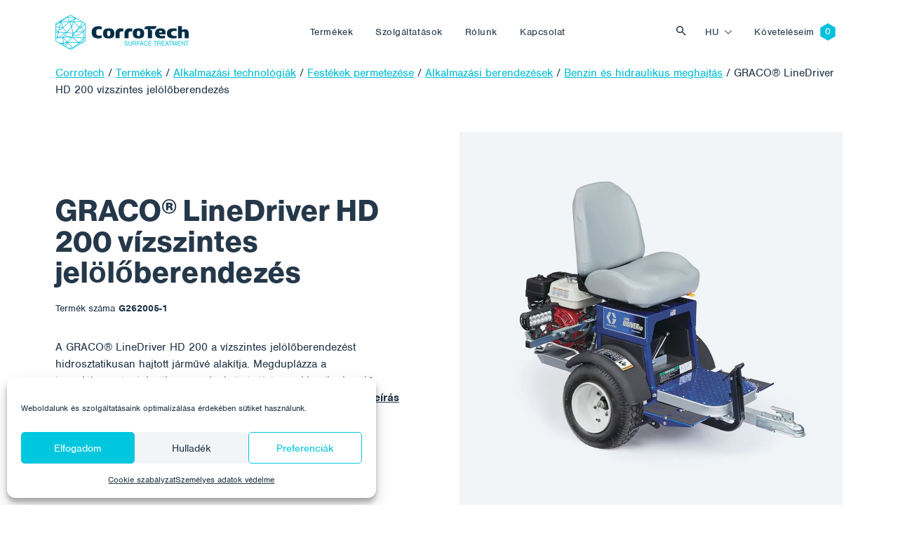

--- FILE ---
content_type: text/html; charset=UTF-8
request_url: https://www.corrotech.com/hu/product/graco-linedriver-hd-200-vizszintes-jeloloberendezes/
body_size: 17810
content:
<!doctype html>
<html lang="hu-HU">
  <head>
  <meta charset="utf-8">
  <meta http-equiv="x-ua-compatible" content="ie=edge">
  <meta name="viewport" content="width=device-width, initial-scale=1, shrink-to-fit=no">
  <link rel="stylesheet" href="https://use.typekit.net/sqt0els.css">
  <title>GRACO® LineDriver HD 200 vízszintes jelölőberendezés - Corrotech</title>
<link rel="alternate" hreflang="cs" href="https://www.corrotech.com/product/zarizeni-na-vodorovne-znaceni-graco-linedriver-hd-200/" />
<link rel="alternate" hreflang="en" href="https://www.corrotech.com/en/product/graco-linedriver-hd-200-horizontal-marking-device/" />
<link rel="alternate" hreflang="de" href="https://www.corrotech.com/de/product/graco-linedriver-hd-200-horizontales-markierungsgeraet/" />
<link rel="alternate" hreflang="hu" href="https://www.corrotech.com/hu/product/graco-linedriver-hd-200-vizszintes-jeloloberendezes/" />
<link rel="alternate" hreflang="pl" href="https://www.corrotech.com/pl/product/urzadzenie-do-znakowania-poziomego-graco-linedriver-hd-200/" />
<link rel="alternate" hreflang="uk" href="https://www.corrotech.com/uk/product/%d0%bf%d1%80%d0%b8%d1%81%d1%82%d1%80%d1%96%d0%b9-%d0%b4%d0%bb%d1%8f-%d0%b3%d0%be%d1%80%d0%b8%d0%b7%d0%be%d0%bd%d1%82%d0%b0%d0%bb%d1%8c%d0%bd%d0%be%d0%b3%d0%be-%d1%80%d0%be%d0%b7%d0%bc%d1%96%d1%87/" />
<link rel="alternate" hreflang="x-default" href="https://www.corrotech.com/product/zarizeni-na-vodorovne-znaceni-graco-linedriver-hd-200/" />
<meta name="robots" content="max-snippet:-1,max-image-preview:standard,max-video-preview:-1" />
<link rel="canonical" href="https://www.corrotech.com/hu/product/graco-linedriver-hd-200-vizszintes-jeloloberendezes/" />
<meta name="description" content="A GRACO® LineDriver HD 200 a vízszintes jelölőberendezést hidrosztatikusan hajtott járművé alakítja. Megduplázza a termelékenységet, javítja a vonal minőségét…" />
<meta property="og:type" content="article" />
<meta property="og:locale" content="hu_HU" />
<meta property="og:site_name" content="Corrotech" />
<meta property="og:title" content="GRACO® LineDriver HD 200 vízszintes jelölőberendezés" />
<meta property="og:description" content="A GRACO® LineDriver HD 200 a vízszintes jelölőberendezést hidrosztatikusan hajtott járművé alakítja. Megduplázza a termelékenységet, javítja a vonal minőségét és csökkenti a kezelő fáradtságát." />
<meta property="og:url" content="https://www.corrotech.com/hu/product/graco-linedriver-hd-200-vizszintes-jeloloberendezes/" />
<meta property="og:image" content="https://www.corrotech.com/wp-content/uploads/2022/09/APT-SNH-APZ-LINHD200.jpg" />
<meta property="og:image:width" content="1000" />
<meta property="og:image:height" content="1000" />
<meta property="article:published_time" content="2022-09-03T13:46:28+00:00" />
<meta property="article:modified_time" content="2023-01-17T08:24:23+00:00" />
<meta name="twitter:card" content="summary_large_image" />
<meta name="twitter:title" content="GRACO® LineDriver HD 200 vízszintes jelölőberendezés" />
<meta name="twitter:description" content="A GRACO® LineDriver HD 200 a vízszintes jelölőberendezést hidrosztatikusan hajtott járművé alakítja. Megduplázza a termelékenységet, javítja a vonal minőségét és csökkenti a kezelő fáradtságát." />
<meta name="twitter:image" content="https://www.corrotech.com/wp-content/uploads/2022/09/APT-SNH-APZ-LINHD200.jpg" />
<script type="application/ld+json">{"@context":"https://schema.org","@graph":[{"@type":"WebSite","@id":"https://www.corrotech.com/hu/#/schema/WebSite","url":"https://www.corrotech.com/hu/","name":"Corrotech","description":"Felületkezelés, bevonatrendszerek, bevonatok felhordása és súrolófúvás","inLanguage":"hu-HU","potentialAction":{"@type":"SearchAction","target":{"@type":"EntryPoint","urlTemplate":"https://www.corrotech.com/hu/search/{search_term_string}/"},"query-input":"required name=search_term_string"},"publisher":{"@type":"Organization","@id":"https://www.corrotech.com/hu/#/schema/Organization","name":"Corrotech","url":"https://www.corrotech.com/hu/","logo":{"@type":"ImageObject","url":"https://www.corrotech.com/wp-content/uploads/2021/11/cropped-favicon-1.png","contentUrl":"https://www.corrotech.com/wp-content/uploads/2021/11/cropped-favicon-1.png","width":512,"height":512}}},{"@type":"WebPage","@id":"https://www.corrotech.com/hu/product/graco-linedriver-hd-200-vizszintes-jeloloberendezes/","url":"https://www.corrotech.com/hu/product/graco-linedriver-hd-200-vizszintes-jeloloberendezes/","name":"GRACO® LineDriver HD 200 vízszintes jelölőberendezés - Corrotech","description":"A GRACO® LineDriver HD 200 a vízszintes jelölőberendezést hidrosztatikusan hajtott járművé alakítja. Megduplázza a termelékenységet, javítja a vonal minőségét…","inLanguage":"hu-HU","isPartOf":{"@id":"https://www.corrotech.com/hu/#/schema/WebSite"},"breadcrumb":{"@type":"BreadcrumbList","@id":"https://www.corrotech.com/hu/#/schema/BreadcrumbList","itemListElement":[{"@type":"ListItem","position":1,"item":"https://www.corrotech.com/hu/","name":"Corrotech"},{"@type":"ListItem","position":2,"item":"https://www.corrotech.com/hu/products/alkalmazasi-technologiak-2/","name":"Kategória: Alkalmazási technológiák"},{"@type":"ListItem","position":3,"item":"https://www.corrotech.com/hu/products/festekek-permetezese/","name":"Kategória: Festékek permetezése"},{"@type":"ListItem","position":4,"item":"https://www.corrotech.com/hu/products/alkalmazasi-berendezesek/","name":"Kategória: Alkalmazási berendezések"},{"@type":"ListItem","position":5,"item":"https://www.corrotech.com/hu/products/vizszintes-jeloloberendezesek-vdz/","name":"Kategória: Vízszintes jelölőberendezések (VDZ)"},{"@type":"ListItem","position":6,"name":"GRACO® LineDriver HD 200 vízszintes jelölőberendezés"}]},"potentialAction":{"@type":"ReadAction","target":"https://www.corrotech.com/hu/product/graco-linedriver-hd-200-vizszintes-jeloloberendezes/"},"datePublished":"2022-09-03T13:46:28+00:00","dateModified":"2023-01-17T08:24:23+00:00"}]}</script>
<style id='wp-img-auto-sizes-contain-inline-css' type='text/css'>
img:is([sizes=auto i],[sizes^="auto," i]){contain-intrinsic-size:3000px 1500px}
/*# sourceURL=wp-img-auto-sizes-contain-inline-css */
</style>
<link rel='stylesheet' id='wp-block-library-css' href='https://www.corrotech.com/wp-includes/css/dist/block-library/style.min.css?ver=6.9' type='text/css' media='all' />
<style id='classic-theme-styles-inline-css' type='text/css'>
/*! This file is auto-generated */
.wp-block-button__link{color:#fff;background-color:#32373c;border-radius:9999px;box-shadow:none;text-decoration:none;padding:calc(.667em + 2px) calc(1.333em + 2px);font-size:1.125em}.wp-block-file__button{background:#32373c;color:#fff;text-decoration:none}
/*# sourceURL=/wp-includes/css/classic-themes.min.css */
</style>
<link rel='stylesheet' id='wp-bootstrap-blocks-styles-css' href='https://www.corrotech.com/wp-content/plugins/wp-bootstrap-blocks/build/style-index.css?ver=5.2.1' type='text/css' media='all' />
<link rel='stylesheet' id='contact-form-7-css' href='https://www.corrotech.com/wp-content/plugins/contact-form-7/includes/css/styles.css?ver=6.1.4' type='text/css' media='all' />
<link rel='stylesheet' id='cmplz-general-css' href='https://www.corrotech.com/wp-content/plugins/complianz-gdpr/assets/css/cookieblocker.min.css?ver=1766483706' type='text/css' media='all' />
<link rel='stylesheet' id='wp-pagenavi-css' href='https://www.corrotech.com/wp-content/plugins/wp-pagenavi/pagenavi-css.css?ver=2.70' type='text/css' media='all' />
<link rel='stylesheet' id='sage/main.css-css' href='https://www.corrotech.com/wp-content/themes/corrotech/dist/styles/main_a9dcda67.css' type='text/css' media='all' />
<script type="text/javascript" id="wpml-cookie-js-extra">
/* <![CDATA[ */
var wpml_cookies = {"wp-wpml_current_language":{"value":"hu","expires":1,"path":"/"}};
var wpml_cookies = {"wp-wpml_current_language":{"value":"hu","expires":1,"path":"/"}};
//# sourceURL=wpml-cookie-js-extra
/* ]]> */
</script>
<script type="text/javascript" src="https://www.corrotech.com/wp-content/plugins/sitepress-multilingual-cms/res/js/cookies/language-cookie.js?ver=476000" id="wpml-cookie-js" defer="defer" data-wp-strategy="defer"></script>
<script type="text/javascript" src="https://www.corrotech.com/wp-includes/js/jquery/jquery.min.js?ver=3.7.1" id="jquery-core-js"></script>
<script type="text/javascript" src="https://www.corrotech.com/wp-includes/js/jquery/jquery-migrate.min.js?ver=3.4.1" id="jquery-migrate-js"></script>
<meta name="generator" content="WPML ver:4.7.6 stt:9,1,3,23,40,54;" />
			<style>.cmplz-hidden {
					display: none !important;
				}</style><link rel="icon" href="https://www.corrotech.com/wp-content/uploads/2021/11/cropped-favicon-1-32x32.png" sizes="32x32" />
<link rel="icon" href="https://www.corrotech.com/wp-content/uploads/2021/11/cropped-favicon-1-192x192.png" sizes="192x192" />
<link rel="apple-touch-icon" href="https://www.corrotech.com/wp-content/uploads/2021/11/cropped-favicon-1-180x180.png" />
<meta name="msapplication-TileImage" content="https://www.corrotech.com/wp-content/uploads/2021/11/cropped-favicon-1-270x270.png" />
</head>
  <body data-cmplz=1 class="wp-singular product-template-default single single-product postid-15152 wp-theme-corrotechresources higito-s-6005 app-data index-data singular-data single-data single-product-data single-product-graco-linedriver-hd-200-vizszintes-jeloloberendezes-data">
        <header class="banner ">
  <div class="navbar navbar-expand-lg fixed-top py-3  navbar-white " id="header">
    <div class="container">
      <a class="navbar-brand" style="max-width: 190px" href="https://www.corrotech.com/hu/">
        <img src="https://www.corrotech.com/wp-content/themes/corrotech/dist/images/corrotech--white_12849f01.svg" class="img-fluid navbar-logo navbar-logo--white" />
        <img src="https://www.corrotech.com/wp-content/themes/corrotech/dist/images/corrotech_71d60bf6.svg" class="img-fluid navbar-logo navbar-logo--color" />
      </a>

      <button class="navbar-toggler hamburger hamburger--collapse order-4 orderl-md-0" type="button" data-bs-toggle="collapse" data-bs-target="#primary-nav" aria-controls="primary-nav" aria-expanded="false" aria-label="Toggle navigation">
        <span class="hamburger-box">
          <span class="hamburger-inner"></span>
        </span>
      </button>

              <div id="primary-nav" class="navbar-collapse collapse nav-primary order-5 order-lg-0"><ul id="menu-cz-primary-navigation-madarstina" class="navbar-nav justify-content-center w-100 py-4 py-lg-0"><li itemscope="itemscope" itemtype="https://www.schema.org/SiteNavigationElement" id="menu-item-10854" class="mega-menu-item mega-menu-item--products menu-item menu-item-type-post_type menu-item-object-page menu-item-10854 nav-item"><a data-text="Termékek" href="https://www.corrotech.com/hu/termekek/" class="nav-link">Termékek</a></li>
<li itemscope="itemscope" itemtype="https://www.schema.org/SiteNavigationElement" id="menu-item-10855" class="mega-menu-item mega-menu-item--services menu-item menu-item-type-post_type menu-item-object-page menu-item-10855 nav-item"><a data-text="Szolgáltatások" href="https://www.corrotech.com/hu/szolgaltatasok/" class="nav-link">Szolgáltatások</a></li>
<li itemscope="itemscope" itemtype="https://www.schema.org/SiteNavigationElement" id="menu-item-10856" class="menu-item menu-item-type-post_type menu-item-object-page menu-item-10856 nav-item"><a data-text="Rólunk" href="https://www.corrotech.com/hu/rolunk/" class="nav-link">Rólunk</a></li>
<li itemscope="itemscope" itemtype="https://www.schema.org/SiteNavigationElement" id="menu-item-10857" class="menu-item menu-item-type-post_type menu-item-object-page menu-item-10857 nav-item"><a data-text="Kapcsolat" href="https://www.corrotech.com/hu/kapcsolat/" class="nav-link">Kapcsolat</a></li>
</ul></div>
      
      <button class="btn btn-toggle-search ms-auto" type="button" data-bs-toggle="collapse" data-bs-target="#collapseSearch" aria-expanded="false" aria-controls="collapseSearch">
        Vyhledat
      </button>
      <div class="collapse" id="collapseSearch">
  <div class="nav-searchbar">
      <div class="nav-searchbar__close">
          <div class="container">
        <button class="btn btn-link text-white" type="button" data-bs-toggle="collapse" data-bs-target="#collapseSearch" aria-expanded="false" aria-controls="collapseSearch">
          <img src="https://www.corrotech.com/wp-content/themes/corrotech/dist/images/i-close_758d25ba.svg" />
        </button>
      </div>
    </div>
    <div class="container">
      <form role="search" method="get" id="searchform" class="searchform" action="https://www.corrotech.com/hu/">
        <div class="input-group mt-auto">
          <img src="https://www.corrotech.com/wp-content/themes/corrotech/dist/images/i-search--gray_40e895bd.svg" class="form-control-icon img-fluid" />
          <input type="text" class="form-control form-control-search" placeholder="Keresési kifejezés" value="" name="s" id="s" />
          <div class="input-group-append">
            <button type="submit" class="btn btn-primary px-4 btn-search" id="searchsubmit">
              Keresés 
            </button>
          </div>
        </div>
      </form>
    </div>
  </div>

</div>

      <div class="nav-language order-0 order-md-3 me-2 me-lg-0 ms-auto"><ul class="menu language-menu navbar-nav"><li class="dropdown nav-item"><a href="#" data-href="https://www.corrotech.com/hu/product/graco-linedriver-hd-200-vizszintes-jeloloberendezes/" id="menu-item-dropdown-wpml" class="dropdown-toggle nav-link" data-bs-toggle="dropdown" aria-haspopup="true" aria-expanded="false" >hu</a><ul class="dropdown-menu" aria-labelledby="menu-item-dropdown-wpml" role="menu"><li class="nav-item"><a href="https://www.corrotech.com/product/zarizeni-na-vodorovne-znaceni-graco-linedriver-hd-200/" class="lang_sel_other dropdown-item"><span>CZ</span></a></li> <li class="nav-item"><a href="https://www.corrotech.com/en/product/graco-linedriver-hd-200-horizontal-marking-device/" class="lang_sel_other dropdown-item"><span>EN</span></a></li> <li class="nav-item"><a href="https://www.corrotech.com/de/product/graco-linedriver-hd-200-horizontales-markierungsgeraet/" class="lang_sel_other dropdown-item"><span>DE</span></a></li> <li class="nav-item"><a href="https://www.corrotech.com/pl/product/urzadzenie-do-znakowania-poziomego-graco-linedriver-hd-200/" class="lang_sel_other dropdown-item"><span>PL</span></a></li> <li class="nav-item"><a href="https://www.corrotech.com/uk/product/%d0%bf%d1%80%d0%b8%d1%81%d1%82%d1%80%d1%96%d0%b9-%d0%b4%d0%bb%d1%8f-%d0%b3%d0%be%d1%80%d0%b8%d0%b7%d0%be%d0%bd%d1%82%d0%b0%d0%bb%d1%8c%d0%bd%d0%be%d0%b3%d0%be-%d1%80%d0%be%d0%b7%d0%bc%d1%96%d1%87/" class="lang_sel_other dropdown-item"><span>UK</span></a></li> </ul></li></ul></div>
              <div id="language-nav" class="nav-language order-0 order-md-3 me-2 me-lg-0"><ul id="menu-cz-language-menu-madarstina" class="navbar-nav"><li itemscope="itemscope" itemtype="https://www.schema.org/SiteNavigationElement" id="menu-item-10868" class="nav-item--cart menu-item menu-item-type-post_type menu-item-object-page menu-item-10868 nav-item"><a data-text="Követeléseim" href="https://www.corrotech.com/hu/koveteleseim/" class="nav-link">Követeléseim</a></li>
</ul></div>
      
    </div>
  </div>
</header>
    <div class="wrap" role="document">
      <div class="content">
        <main class="main">
                 <div class="product-detail">
	  <div class="container">
	    <div class="row gx-0">
	      <div class="col-12">
	        	        <div class="breadcrumbs mb-5" typeof="BreadcrumbList" vocab="https://schema.org/">
	          <span property="itemListElement" typeof="ListItem"><a property="item" typeof="WebPage" title="Go to Corrotech." href="https://www.corrotech.com/hu/" class="home" ><span property="name">Corrotech</span></a><meta property="position" content="1"></span> / <span property="itemListElement" typeof="ListItem"><a property="item" typeof="WebPage" title="Go to Termékek." href="https://www.corrotech.com/hu/termekek/" class="product-root post post-product" ><span property="name">Termékek</span></a><meta property="position" content="2"></span> / <span property="itemListElement" typeof="ListItem"><a property="item" typeof="WebPage" title="Go to the Alkalmazási technológiák Kategória archives." href="https://www.corrotech.com/hu/products/alkalmazasi-technologiak-2/" class="taxonomy product_category" ><span property="name">Alkalmazási technológiák</span></a><meta property="position" content="3"></span> / <span property="itemListElement" typeof="ListItem"><a property="item" typeof="WebPage" title="Go to the Festékek permetezése Kategória archives." href="https://www.corrotech.com/hu/products/festekek-permetezese/" class="taxonomy product_category" ><span property="name">Festékek permetezése</span></a><meta property="position" content="4"></span> / <span property="itemListElement" typeof="ListItem"><a property="item" typeof="WebPage" title="Go to the Alkalmazási berendezések Kategória archives." href="https://www.corrotech.com/hu/products/alkalmazasi-berendezesek/" class="taxonomy product_category" ><span property="name">Alkalmazási berendezések</span></a><meta property="position" content="5"></span> / <span property="itemListElement" typeof="ListItem"><a property="item" typeof="WebPage" title="Go to the Benzin és hidraulikus meghajtás Kategória archives." href="https://www.corrotech.com/hu/products/benzin-es-hidraulikus-meghajtas/" class="taxonomy product_category" ><span property="name">Benzin és hidraulikus meghajtás</span></a><meta property="position" content="6"></span> / <span property="itemListElement" typeof="ListItem"><span property="name" class="post post-product current-item">GRACO® LineDriver HD 200 vízszintes jelölőberendezés</span><meta property="url" content="https://www.corrotech.com/hu/product/graco-linedriver-hd-200-vizszintes-jeloloberendezes/"><meta property="position" content="7"></span>	        </div>
	        	      </div>
	      <div class="col-12">
	        <div class="post-15152 product type-product status-publish has-post-thumbnail hentry product_category-alkalmazasi-technologiak-2 product_category-festekek-permetezese product_category-alkalmazasi-berendezesek product_category-benzin-es-hidraulikus-meghajtas product_category-vizszintes-jeloloberendezesek-vdz manufacturer-graco">
	          <div class="row">
	            <div class="order-1 order-lg-0 col-lg-6 pe-5 py-5 py-lg-0 my-auto">
	              
	              <h1 class="product-title mb-3">GRACO® LineDriver HD 200 vízszintes jelölőberendezés</h1>

	              
	              <div class="product-sku-label">Termék száma </div>
		              		              <div class="product-sku product-sku--active">G262005-1</div>
		              									
	              
	              <div class="product-short-description pt-3 mt-3 mb-3">
	                A GRACO® LineDriver HD 200 a vízszintes jelölőberendezést hidrosztatikusan hajtott járművé alakítja. Megduplázza a termelékenységet, javítja a vonal minőségét és csökkenti a kezelő fáradtságát. Fele annyi idő alatt elvégezheti a munkát.
										                	<a id="read_description" class="product-description-link" href="#pills-description">Részletes leírás </a>
										              </div>

	              
	              
							<script type="text/javascript">
        				var ajaxurl = 'https://www.corrotech.com/wp-admin/admin-ajax.php ';
      				</script>


              
              

															<button id="add_to_cart" class="btn btn-lg btn-primary">Érdekel a termék </button>
							
							
							
						  
          		<input id="action-type" type="hidden" name="action" value="add_to_cart">
							<input id="product_id" type="hidden" name="product_id" value="15152">

	            </div>
	            <div class="order-0 order-lg-1 col-md-12 col-lg-6">
								<div class="position-relative">
	              
	              <div class="product-categories">
	                	              </div>
								<div class="bg-light product-gallery d-flex w-100">
      <img width="1000" height="1000" src="https://www.corrotech.com/wp-content/uploads/2022/09/APT-SNH-APZ-LINHD200.jpg" class="product-gallery__image img-fluid mx-auto wp-post-image" alt="" decoding="async" fetchpriority="high" srcset="https://www.corrotech.com/wp-content/uploads/2022/09/APT-SNH-APZ-LINHD200.jpg 1000w, https://www.corrotech.com/wp-content/uploads/2022/09/APT-SNH-APZ-LINHD200-300x300.jpg 300w, https://www.corrotech.com/wp-content/uploads/2022/09/APT-SNH-APZ-LINHD200-150x150.jpg 150w, https://www.corrotech.com/wp-content/uploads/2022/09/APT-SNH-APZ-LINHD200-768x768.jpg 768w, https://www.corrotech.com/wp-content/uploads/2022/09/APT-SNH-APZ-LINHD200-200x200.jpg 200w, https://www.corrotech.com/wp-content/uploads/2022/09/APT-SNH-APZ-LINHD200-500x500.jpg 500w" sizes="(max-width: 1000px) 100vw, 1000px" />
    </div>
   								</div>
              </div>
            </div>
          </div>
        </div>
      </div>
    </div>
  </div>
</div>

<div class="bg-light mt-5 py-5">
  <div class="container">
    <div class="row">
      <div class="col-12">
        
        <ul class="nav nav-pills nav-product-tabs d-none d-lg-flex mb-5" id="pills-tab" role="tablist">
          
                    <li class="nav-item" role="presentation">
            <button class="nav-link active" id="pills-description-tab" data-bs-toggle="pill" data-bs-target="#pills-description" type="button" role="tab" aria-controls="pills-description" aria-selected="true">Részletes leírás </button>
          </li>
          
          
          
          
                    <li class="nav-item" role="presentation">
            <button class="nav-link" id="pills-technical-data-tab" data-bs-toggle="pill" data-bs-target="#pills-technical-data" type="button" role="tab" aria-controls="pills-technical-data" aria-selected="true">Műszaki adatok  </button>
          </li>
          
          
                  </ul>

        
        <div class="tab-content accordion" id="pills-tabContent">
          
                    <div class="tab-pane fade show active accordion-item" id="pills-description" role="tabpanel"caria-labelledby="pills-description-tab">
            
            <h2 class="accordion-header d-lg-none" id="headingDescription">
              <button class="accordion-button" type="button" data-bs-toggle="collapse" data-bs-target="#collapseDescription" aria-expanded="true" aria-controls="collapseDescription">Részletes leírás</button>
            </h2>

            <div id="collapseDescription" class="accordion-collapse collapse show d-lg-block" aria-labelledby="headingDescription">
              <div class="accordion-body">
                <!-- wp:paragraph {"translatedWithWPMLTM":"1"} -->
<p>A GRACO® LineDriver HD 200 a vízszintes jelölőberendezést hidrosztatikusan hajtott járművé alakítja. Megduplázza a termelékenységet, javítja a vonal minőségét és csökkenti a kezelő fáradtságát. Fele annyi idő alatt elvégezheti a munkát. A LineDriver teljesítménye lehetővé teszi nagyobb mennyiségű festék betöltését. A LineDriver könnyedén fenntartja a megfelelő sebességet, hogy a munka során végig azonos vastagságú maradjon. Az egyes kerekek meghajtása egyenesebb vonalat garantál. A rendszer karbantartása csak az olajcseréből áll.</p>
<!-- /wp:paragraph --><!-- wp:paragraph {"translatedWithWPMLTM":"1"} -->
<p>Jellemzők:</p>
<!-- /wp:paragraph --><!-- wp:list {"translatedWithWPMLTM":"1"} -->
<ul><li>feleannyi idő alatt elvégezheti a munkát</li><li>a LineDriver teljesítménye nagyobb mennyiségű festék betöltését teszi lehetővé</li><li>A LineDriver könnyedén fenntartja a megfelelő sebességet, hogy a munka során végig azonos vastagságú maradjon.</li><li>a meghajtás minden kerékre egyenesebb vonalat garantál</li><li>a rendszer karbantartása csak az olaj cseréjéből áll</li></ul>
<!-- /wp:list --><!-- wp:paragraph {"translatedWithWPMLTM":"1"} -->
<p>A GRACO® termékekkel kapcsolatos további információkért látogasson el a <a rel="noreferrer noopener" href="http://www.graco.com/" target="_blank">www.graco.com</a> weboldalra.</p>
<!-- /wp:paragraph -->
              </div>
            </div>
          </div>
          
          
                    <div class="tab-pane fade accordion-item" id="pills-technical-data" role="tabpanel" aria-labelledby="pills-technical-data-tab">
            
            <h2 class="accordion-header d-lg-none" id="headingTechnicalData">
              <button class="accordion-button collapsed" type="button" data-bs-toggle="collapse" data-bs-target="#collapseTechnicalData" aria-expanded="false" aria-controls="collapseTechnicalData">Műszaki adatok</button>
            </h2>

            <div id="collapseTechnicalData" class="accordion-collapse collapse d-lg-block" aria-labelledby="headingTechnicalData">
              <div class="accordion-body">

                                <div class="technical-data-item d-flex border-bottom py-3"><span class="technical-data-item__label">Gyártó: </span> <span class="technical-data-item__value ms-lg-auto fw-bold">
                 <span>Graco</span></span></div>
                
                              </div>
            </div>
          </div>
          
          
          
          
                  </div>
      </div>
    </div>
  </div>
</div>
<div class="bg-white mt-5 py-5">
  <div class="container">
    <div class="row">
      <div class="col-12">
        <ul class="nav nav-pills nav-product-tabs d-none d-lg-flex mb-4" id="pills-tab" role="tablist">
          
          <li class="nav-item" role="presentation">
            <button class="nav-link active" id="pills-related-tab" data-bs-toggle="pill" data-bs-target="#pills-related" type="button" role="tab" aria-controls="pills-related" aria-selected="true">Hasonló termékek </button>
          </li>

					
          <li class="nav-item" role="presentation">
            <button class="nav-link" id="pills-description-tab" data-bs-toggle="pill" data-bs-target="#pills-recommended" type="button" role="tab" aria-controls="pills-recommended" aria-selected="true">Hasznos lehet az Ön számára </button>
          </li>
        </ul>

        <div class="tab-content accordion accordion--recommended" id="pills-tabContent">
          
          <div class="tab-pane fade show active accordion-item" id="pills-related" role="tabpanel" aria-labelledby="pills-related-tab">
    				
            <h2 class="accordion-header d-lg-none" id="headingRelated">
              <button class="accordion-button collapsed" type="button" data-bs-toggle="collapse" data-bs-target="#collapseRelated" aria-expanded="false" aria-controls="collapseRelated">Hasonló termékek</button>
            </h2>

 						<div id="collapseRelated" class="accordion-collapse collapse show d-lg-block" aria-labelledby="headingRelated">
              <div class="accordion-body">
		            								<div class="row gx-3 gx-lg-default">
								   						      	<div class=" col-6 col-lg-3   my-2" data-aos="fade-up">
  <div class="product-card  h-100">

		
		
		<div class="product-card__inner  h-100 ">
			
							<div class="product-card__image d-flex mb-2">
					<div class="product-card__image-tags">
											</div>
	      	<img width="500" height="500" src="https://www.corrotech.com/wp-content/uploads/2022/09/APT-SNH-APZ-ESAKU-500x500.jpg" class="img-fluid mx-auto wp-post-image" alt="" decoding="async" srcset="https://www.corrotech.com/wp-content/uploads/2022/09/APT-SNH-APZ-ESAKU-500x500.jpg 500w, https://www.corrotech.com/wp-content/uploads/2022/09/APT-SNH-APZ-ESAKU-300x300.jpg 300w, https://www.corrotech.com/wp-content/uploads/2022/09/APT-SNH-APZ-ESAKU-150x150.jpg 150w, https://www.corrotech.com/wp-content/uploads/2022/09/APT-SNH-APZ-ESAKU-768x768.jpg 768w, https://www.corrotech.com/wp-content/uploads/2022/09/APT-SNH-APZ-ESAKU-200x200.jpg 200w, https://www.corrotech.com/wp-content/uploads/2022/09/APT-SNH-APZ-ESAKU.jpg 1000w" sizes="(max-width: 500px) 100vw, 500px" />
				</div>
			
			<div class="product-card__text-content p-3 p-md-4 pt-0 pt-md-0">
				<div class="product-card__tags">
											 <div class="product-card__tag product-card__tag--ajanlott mb-2">Ajánlott</div>
									</div>

    		<a href="https://www.corrotech.com/hu/product/graco-linedriver-es-aku-vizszintes-jeloloberendezes-elektromos-akkumulatorral-mukodtetett/" class="product-card__link"><h2 class="product-card__title mt-0 mb-2">GRACO® LineDriver ES AKU vízszintes jelölőberendezés &#8211; elektromos, akkumulátorral működtetett</h2></a>
				<div class="product-card__short-description mt-0 mb-2">A GRACO® LineDriver ES AKU elektromos, akkumulátoros GRACO® LineDriver ES AKU a legcsendesebb, leginnovatívabb, felhasználóbarát lovaglórendszer. Egyszerűen csatlakoztassa a LineDriver…</div>
				<div class="product-card__bottom">

				          <div class="product-card__sku product-sku product-sku--active">G262005</div>
        			  				</div>
			</div>
		</div>

		
		  </div>
</div>
						       						      	<div class=" col-6 col-lg-3   my-2" data-aos="fade-up">
  <div class="product-card  h-100">

		
		
		<div class="product-card__inner  h-100 ">
			
							<div class="product-card__image d-flex mb-2">
					<div class="product-card__image-tags">
											</div>
	      	<img width="500" height="500" src="https://www.corrotech.com/wp-content/uploads/2022/09/APT-SNH-APZ-V130HS-500x500.jpg" class="img-fluid mx-auto wp-post-image" alt="" decoding="async" srcset="https://www.corrotech.com/wp-content/uploads/2022/09/APT-SNH-APZ-V130HS-500x500.jpg 500w, https://www.corrotech.com/wp-content/uploads/2022/09/APT-SNH-APZ-V130HS-300x300.jpg 300w, https://www.corrotech.com/wp-content/uploads/2022/09/APT-SNH-APZ-V130HS-150x150.jpg 150w, https://www.corrotech.com/wp-content/uploads/2022/09/APT-SNH-APZ-V130HS-768x768.jpg 768w, https://www.corrotech.com/wp-content/uploads/2022/09/APT-SNH-APZ-V130HS-200x200.jpg 200w, https://www.corrotech.com/wp-content/uploads/2022/09/APT-SNH-APZ-V130HS.jpg 1000w" sizes="(max-width: 500px) 100vw, 500px" />
				</div>
			
			<div class="product-card__text-content p-3 p-md-4 pt-0 pt-md-0">
				<div class="product-card__tags">
										<div class="product-card__tag product-card__tag--spacer mb-2">&nbsp</div>
									</div>

    		<a href="https://www.corrotech.com/hu/product/vizszintes-jeloloberendezes-graco-linelazer-130hs-standard-2-pisztolyos-kivitelben/" class="product-card__link"><h2 class="product-card__title mt-0 mb-2">Vízszintes jelölőberendezés GRACO® LineLazer 130HS Standard, 2 pisztolyos kivitelben</h2></a>
				<div class="product-card__short-description mt-0 mb-2">GRACO® LineLazer 130HS Standard vízszintes jelölőberendezés &#8211; 2 pisztolyos változat. Vízszintes útburkolati jelek felhordására szolgáló gép benzin-hidraulikus meghajtással. Teljesítménye alkalmassá…</div>
				<div class="product-card__bottom">

				          <div class="product-card__sku product-sku product-sku--active">G17H448</div>
        			  				</div>
			</div>
		</div>

		
		  </div>
</div>
						       						      	<div class=" col-6 col-lg-3   my-2" data-aos="fade-up">
  <div class="product-card  h-100">

		
		
		<div class="product-card__inner  h-100 ">
			
							<div class="product-card__image d-flex mb-2">
					<div class="product-card__image-tags">
											</div>
	      	<img width="500" height="500" src="https://www.corrotech.com/wp-content/uploads/2022/09/APT-SNH-APZ-V59002P-500x500.jpg" class="img-fluid mx-auto wp-post-image" alt="" decoding="async" loading="lazy" srcset="https://www.corrotech.com/wp-content/uploads/2022/09/APT-SNH-APZ-V59002P-500x500.jpg 500w, https://www.corrotech.com/wp-content/uploads/2022/09/APT-SNH-APZ-V59002P-300x300.jpg 300w, https://www.corrotech.com/wp-content/uploads/2022/09/APT-SNH-APZ-V59002P-150x150.jpg 150w, https://www.corrotech.com/wp-content/uploads/2022/09/APT-SNH-APZ-V59002P-768x768.jpg 768w, https://www.corrotech.com/wp-content/uploads/2022/09/APT-SNH-APZ-V59002P-200x200.jpg 200w, https://www.corrotech.com/wp-content/uploads/2022/09/APT-SNH-APZ-V59002P.jpg 1000w" sizes="auto, (max-width: 500px) 100vw, 500px" />
				</div>
			
			<div class="product-card__text-content p-3 p-md-4 pt-0 pt-md-0">
				<div class="product-card__tags">
											 <div class="product-card__tag product-card__tag--ajanlott mb-2">Ajánlott</div>
									</div>

    		<a href="https://www.corrotech.com/hu/product/vizszintes-jelologep-graco-linelazer-v-5900-automatikus-2-pisztolyos-kivitelben/" class="product-card__link"><h2 class="product-card__title mt-0 mb-2">Vízszintes jelölőgép GRACO® LineLazer V 5900 Automatikus, 2 pisztolyos kivitelben</h2></a>
				<div class="product-card__short-description mt-0 mb-2">GRACO® LineLazer V 5900 Automatic &#8211; 2 pisztolyos változat. Vízszintes útburkolati jelek felhordására szolgáló gép benzinüzemű meghajtással és két automata…</div>
				<div class="product-card__bottom">

				          <div class="product-card__sku product-sku product-sku--active">G17K581</div>
        			  				</div>
			</div>
		</div>

		
		  </div>
</div>
						       						      	<div class=" col-6 col-lg-3   my-2" data-aos="fade-up">
  <div class="product-card  h-100">

		
		
		<div class="product-card__inner  h-100 ">
			
							<div class="product-card__image d-flex mb-2">
					<div class="product-card__image-tags">
											</div>
	      	<img width="500" height="500" src="https://www.corrotech.com/wp-content/uploads/2022/09/APT-SNH-APZ-TAPELASER-500x500.jpg" class="img-fluid mx-auto wp-post-image" alt="" decoding="async" loading="lazy" srcset="https://www.corrotech.com/wp-content/uploads/2022/09/APT-SNH-APZ-TAPELASER-500x500.jpg 500w, https://www.corrotech.com/wp-content/uploads/2022/09/APT-SNH-APZ-TAPELASER-300x300.jpg 300w, https://www.corrotech.com/wp-content/uploads/2022/09/APT-SNH-APZ-TAPELASER-150x150.jpg 150w, https://www.corrotech.com/wp-content/uploads/2022/09/APT-SNH-APZ-TAPELASER-768x768.jpg 768w, https://www.corrotech.com/wp-content/uploads/2022/09/APT-SNH-APZ-TAPELASER-200x200.jpg 200w, https://www.corrotech.com/wp-content/uploads/2022/09/APT-SNH-APZ-TAPELASER.jpg 1000w" sizes="auto, (max-width: 500px) 100vw, 500px" />
				</div>
			
			<div class="product-card__text-content p-3 p-md-4 pt-0 pt-md-0">
				<div class="product-card__tags">
											 <div class="product-card__tag product-card__tag--uj mb-2">Új</div><div class="product-card__tag product-card__tag--spacer mb-2">&nbsp</div>
									</div>

    		<a href="https://www.corrotech.com/hu/product/graco-tapelazer-hp-automatikus-vizszintes-jeloloberendezes/" class="product-card__link"><h2 class="product-card__title mt-0 mb-2">GRACO® TapeLazer HP Automatikus vízszintes jelölőberendezés</h2></a>
				<div class="product-card__short-description mt-0 mb-2">A GRACO®TapeLazer HP automatikus vízszintes jelölőgép egyesíti a LineLazer V csúcsgépek legfontosabb jellemzőit a szállítószalag-felhordási technológia úttörő innovációjával. Mostanra rendkívüli…</div>
				<div class="product-card__bottom">

				          <div class="product-card__sku product-sku product-sku--active">G20A024</div>
        			  				</div>
			</div>
		</div>

		
		  </div>
</div>
						      								</div>
							</div>
						</div>
          </div>

					
          <div class="tab-pane fade accordion-item" id="pills-recommended" role="tabpanel" aria-labelledby="pills-recommended-tab">
						
            <h2 class="accordion-header d-lg-none" id="headingRecommended">
              <button class="accordion-button collapsed" type="button" data-bs-toggle="collapse" data-bs-target="#collapseRecommended" aria-expanded="true" aria-controls="collapseRecommended">Hasznos lehet az Ön számára</button>
            </h2>

						<div id="collapseRecommended" class="accordion-collapse collapse d-lg-block" aria-labelledby="headingRecommended" >
              <div class="accordion-body">
																<div class="row gx-3 gx-lg-default">
								   						      	<div class=" col-6 col-lg-3   my-2" data-aos="fade-up">
  <div class="product-card  h-100">

		
		
		<div class="product-card__inner  h-100 ">
			
							<div class="product-card__image d-flex mb-2">
					<div class="product-card__image-tags">
											</div>
	      	<img width="500" height="500" src="https://www.corrotech.com/wp-content/uploads/2022/07/APT-PRI-HSR-SFLEX6-500x500.jpg" class="img-fluid mx-auto wp-post-image" alt="" decoding="async" loading="lazy" srcset="https://www.corrotech.com/wp-content/uploads/2022/07/APT-PRI-HSR-SFLEX6-500x500.jpg 500w, https://www.corrotech.com/wp-content/uploads/2022/07/APT-PRI-HSR-SFLEX6-300x300.jpg 300w, https://www.corrotech.com/wp-content/uploads/2022/07/APT-PRI-HSR-SFLEX6-150x150.jpg 150w, https://www.corrotech.com/wp-content/uploads/2022/07/APT-PRI-HSR-SFLEX6-768x768.jpg 768w, https://www.corrotech.com/wp-content/uploads/2022/07/APT-PRI-HSR-SFLEX6-200x200.jpg 200w, https://www.corrotech.com/wp-content/uploads/2022/07/APT-PRI-HSR-SFLEX6.jpg 1000w" sizes="auto, (max-width: 500px) 100vw, 500px" />
				</div>
			
			<div class="product-card__text-content p-3 p-md-4 pt-0 pt-md-0">
				<div class="product-card__tags">
										<div class="product-card__tag product-card__tag--spacer mb-2">&nbsp</div>
									</div>

    		<a href="https://www.corrotech.com/hu/product/graco-super-flex-legtomlo-6-m-hvlp-turboforce-ii-hez/" class="product-card__link"><h2 class="product-card__title mt-0 mb-2">GRACO® Super-Flex légtömlő, 6 m, HVLP TurboForce II-hez</h2></a>
				<div class="product-card__short-description mt-0 mb-2">Super-Flex 6 m-es légtömlő HVLP TurboForce II-hez. A népszerű Super-Flex légtömlőket kiváló minőség, rugalmasság és tartósság jellemzi. A GRACO® termékekkel…</div>
				<div class="product-card__bottom">

				          <div class="product-card__sku product-sku product-sku--active">17R300</div>
        			  				</div>
			</div>
		</div>

		
		  </div>
</div>
						       						      	<div class=" col-6 col-lg-3   my-2" data-aos="fade-up">
  <div class="product-card  h-100">

		
		
		<div class="product-card__inner  h-100 ">
			
							<div class="product-card__image d-flex mb-2">
					<div class="product-card__image-tags">
											</div>
	      	<img width="500" height="500" src="https://www.corrotech.com/wp-content/uploads/2022/09/APT-STL-KCL-BARCUR-500x500.jpg" class="img-fluid mx-auto wp-post-image" alt="" decoding="async" loading="lazy" srcset="https://www.corrotech.com/wp-content/uploads/2022/09/APT-STL-KCL-BARCUR-500x500.jpg 500w, https://www.corrotech.com/wp-content/uploads/2022/09/APT-STL-KCL-BARCUR-300x300.jpg 300w, https://www.corrotech.com/wp-content/uploads/2022/09/APT-STL-KCL-BARCUR-150x150.jpg 150w, https://www.corrotech.com/wp-content/uploads/2022/09/APT-STL-KCL-BARCUR-768x768.jpg 768w, https://www.corrotech.com/wp-content/uploads/2022/09/APT-STL-KCL-BARCUR-200x200.jpg 200w, https://www.corrotech.com/wp-content/uploads/2022/09/APT-STL-KCL-BARCUR.jpg 1000w" sizes="auto, (max-width: 500px) 100vw, 500px" />
				</div>
			
			<div class="product-card__text-content p-3 p-md-4 pt-0 pt-md-0">
				<div class="product-card__tags">
										<div class="product-card__tag product-card__tag--spacer mb-2">&nbsp</div>
									</div>

    		<a href="https://www.corrotech.com/hu/product/gramos-sorompofuggony-86-cm-x-50-m/" class="product-card__link"><h2 class="product-card__title mt-0 mb-2">GRAMOS® sorompófüggöny, 86 cm x 50 m</h2></a>
				<div class="product-card__short-description mt-0 mb-2">GRAMOS® Barrier Curtain &#8211; öntapadós elválasztó függöny. Ragasztós elválasztó függöny a nem kívánt szennyeződések hatékony eltávolításához, pl. textilpor és egyéb…</div>
				<div class="product-card__bottom">

				          <div class="product-card__sku product-sku product-sku--active">GGYGRAD3080-1X50</div>
        			  				</div>
			</div>
		</div>

		
		  </div>
</div>
						       						      	<div class=" col-6 col-lg-3   my-2" data-aos="fade-up">
  <div class="product-card  h-100">

		
		
		<div class="product-card__inner  h-100 ">
			
							<div class="product-card__image d-flex mb-2">
					<div class="product-card__image-tags">
											</div>
	      	<img width="500" height="500" src="https://www.corrotech.com/wp-content/uploads/2022/07/APT-PRI-PRK-ARMOR095-500x500.jpg" class="img-fluid mx-auto wp-post-image" alt="" decoding="async" loading="lazy" srcset="https://www.corrotech.com/wp-content/uploads/2022/07/APT-PRI-PRK-ARMOR095-500x500.jpg 500w, https://www.corrotech.com/wp-content/uploads/2022/07/APT-PRI-PRK-ARMOR095-300x300.jpg 300w, https://www.corrotech.com/wp-content/uploads/2022/07/APT-PRI-PRK-ARMOR095-150x150.jpg 150w, https://www.corrotech.com/wp-content/uploads/2022/07/APT-PRI-PRK-ARMOR095-768x768.jpg 768w, https://www.corrotech.com/wp-content/uploads/2022/07/APT-PRI-PRK-ARMOR095-200x200.jpg 200w, https://www.corrotech.com/wp-content/uploads/2022/07/APT-PRI-PRK-ARMOR095.jpg 1000w" sizes="auto, (max-width: 500px) 100vw, 500px" />
				</div>
			
			<div class="product-card__text-content p-3 p-md-4 pt-0 pt-md-0">
				<div class="product-card__tags">
										<div class="product-card__tag product-card__tag--spacer mb-2">&nbsp</div>
									</div>

    		<a href="https://www.corrotech.com/hu/product/konzervalo-folyadek-airless-szivattyukhoz-graco-armor-095-l/" class="product-card__link"><h2 class="product-card__title mt-0 mb-2">Konzerváló folyadék airless szivattyúkhoz GRACO® ARMOR &#8211; 0,95 l</h2></a>
				<div class="product-card__short-description mt-0 mb-2">Öblítő és tartósító oldat. Megakadályozza a festék beszáradását a szivattyúkban, tömlőkben, pisztolyokban, feloldja a szennyeződésmaradványokat és tartósítja. Mindig a munka…</div>
				<div class="product-card__bottom">

				          <div class="product-card__sku product-sku product-sku--active">253574</div>
        			  				</div>
			</div>
		</div>

		
		  </div>
</div>
						       						      	<div class=" col-6 col-lg-3   my-2" data-aos="fade-up">
  <div class="product-card  h-100">

		
		
		<div class="product-card__inner  h-100 ">
			
							<div class="product-card__image d-flex mb-2">
					<div class="product-card__image-tags">
											</div>
	      	<img width="500" height="500" src="https://www.corrotech.com/wp-content/uploads/2022/06/NAH-RAC-S6005-500x500.jpg" class="img-fluid mx-auto wp-post-image" alt="" decoding="async" loading="lazy" srcset="https://www.corrotech.com/wp-content/uploads/2022/06/NAH-RAC-S6005-500x500.jpg 500w, https://www.corrotech.com/wp-content/uploads/2022/06/NAH-RAC-S6005-300x300.jpg 300w, https://www.corrotech.com/wp-content/uploads/2022/06/NAH-RAC-S6005-150x150.jpg 150w, https://www.corrotech.com/wp-content/uploads/2022/06/NAH-RAC-S6005-768x768.jpg 768w, https://www.corrotech.com/wp-content/uploads/2022/06/NAH-RAC-S6005-200x200.jpg 200w, https://www.corrotech.com/wp-content/uploads/2022/06/NAH-RAC-S6005.jpg 1000w" sizes="auto, (max-width: 500px) 100vw, 500px" />
				</div>
			
			<div class="product-card__text-content p-3 p-md-4 pt-0 pt-md-0">
				<div class="product-card__tags">
										<div class="product-card__tag product-card__tag--spacer mb-2">&nbsp</div>
									</div>

    		<a href="https://www.corrotech.com/hu/product/higito-s-6005/" class="product-card__link"><h2 class="product-card__title mt-0 mb-2">Hígító S 6005</h2></a>
				<div class="product-card__short-description mt-0 mb-2">Az S 6005 hígítót alkid- és epoxigyanta alapú, könnyűfémekre szánt, ecsettel, permetezéssel vagy mártással felhordott szintetikus bevonatok hígítására szánjuk. A…</div>
				<div class="product-card__bottom">

							  				  <div class="product-card__sku product-sku product-sku--active">Variációkat tartalmaz</div>
					
        				</div>
			</div>
		</div>

		
		  </div>
</div>
						      								</div>
							</div>
						</div>
					</div>
        </div>
      </div>
    </div>
  </div>
</div>
<div class="bg-light py-5">
  <div class="container">
    <div class="row">
      <div class="col-lg-6 my-3">
				<div class="swiper-banner-contact h-100 bg-white overflow-hidden position-relative py-5">
  <div class="swiper-pagination"></div>
  <div class="px-5 pb-4 text-center">
    <div class="banner-contact__title">Tanácsra van szüksége a termékek vagy szolgáltatások kiválasztásához? </div>
    <div class="banner-contact__description">Szakértőink szívesen segítenek Önnek, vegye fel velünk a kapcsolatot. </div>
  </div>
  <div class="swiper-wrapper h-auto">
    <div class="swiper-slide h-auto">
      <div class="banner-contact bg-white">
        <div class="banner-contact__image-wrap"><img src="https://www.corrotech.com/wp-content/themes/corrotech/dist/images/contact-person_74691347.jpg" class="banner-contact__image img-fluid" /></div>
        <div class="banner-contact__info">
          
          <a href="mailto:most@corrotech.com" class="banner-contact__email">most@corrotech.com</a>
          <a href="tel:+420 602 452 807" class="banner-contact__phone">+420 602 452 807</a>
        </div>
      </div>
    </div>

    <div class="swiper-slide h-auto">
      <div class="banner-contact bg-white ">
        <div class="banner-contact__image-wrap"><img src="https://www.corrotech.com/wp-content/themes/corrotech/dist/images/contact-person-brno_82534eb8.jpg" class="banner-contact__image img-fluid" /></div>
        <div class="banner-contact__info">
          
          <a href="mail:brno@corrotech.com" class="banner-contact__email">brno@corrotech.com</a>
          <a href="tel:+420606669908" class="banner-contact__phone">+420 606 669 908</a>
        </div>
      </div>
    </div>

    <div class="swiper-slide h-auto">
      <div class="banner-contact bg-white ">
        <div class="banner-contact__image-wrap"><img src="https://www.corrotech.com/wp-content/themes/corrotech/dist/images/contact-person-ostrava_4ef1e174.jpg" class="banner-contact__image img-fluid" /></div>
        <div class="banner-contact__info">
          
          <a href="mailto:ostrava@corrotech.com" class="banner-contact__email">ostrava@corrotech.com</a>
          <a href="tel:+420602789403" class="banner-contact__phone">+420 602 789 403</a>
        </div>
      </div>
    </div>
  </div>
  
</div>
      </div>
      <div class="col-lg-6 my-3">
				<div class="banner-engineering bg-dark text-white py-5 px-4" style="background-image: url('https://www.corrotech.com/wp-content/themes/corrotech/dist/images/banner-engineering_4f001a3b.jpg');">
  <div class="banner-engineering__info pt-5">
		<div class="banner-engineering__tag mb-3">CORROTECH ENGINEERING</div>
    <div class="banner-engineering__title">Tanácsot adunk a speciális felületkezelésekkel kapcsolatban </div>
    <div class="banner-engineering__description mb-4">Használja ki a CORROTECH ENGINEERING szakértőinek tapasztalatát és know-how-ját! </div>
        <a href="https://www.corrotech-engineering.com/hu/" target="_blank" class="banner-engineering__link btn btn-lg btn-light">Tudjon meg többet </a>
  </div>
</div>

      </div>
    </div>
  </div>
</div>          </main>
              </div>
    </div>
        <div class="position-fixed bottom-0 end-0 p-3" style="z-index: 11">
  <div id="liveToast" class="toast align-items-center text-white bg-primary border-0" role="alert" aria-live="assertive" aria-atomic="true">
    <div class="d-flex">
      <div class="toast-body">
        A termék hozzáadva a kérésekhez  <a href="https://www.corrotech.com/hu/koveteleseim/" class="text-white"> Kérések megtekintése </a>
      </div>
      <button type="button" class="btn-close btn-close-white me-2 m-auto" data-bs-dismiss="toast" aria-label="Close"></button>
    </div>
  </div>
</div>

<div class="footer-newsletter">
  <div class="container">
    <div class="row footer-newsletter__wrap gx-5">
      <div class="col-lg-6">
        <h2 class="footer-newsletter__title">CORROTECH NEWS</h2>
        <p class="footer-newsletter__description"> Minden hónapban híreket küldünk a felületkezelések világából az Ön e-mail postafiókjába. Iratkozzon fel, hogy biztosan ne maradjon le semmiről. 
        </p>
      </div>
      <div class="col-lg-6">
        <div class="newsletter-form"><form method="post" class="row gx-0" action="https://corrotechtrade.ecomailapp.cz/public/subscribe/2/2bb287d15897fe2f9d89c882af9a3a8b">
    <div class="col">
      <input type="email" required name="email" placeholder="Az Ön e-mail címe" class="form-control newsletter-form__input">
    </div>
    <div class="col-auto">
      <button type="submit" class="btn btn-primary newsletter-form__submit">Feliratkozás</button>
    </div>
  </form>
  <div class="newsletter-form__toc">A feliratkozással Ön elfogadja a <a href="https://www.corrotech.com/hu/szemelyes-adatok-vedelme/">személyes adatok feldolgozása</a>.</div></div>
      </div>
    </div>
  </div>
</div>

<footer id="footer" class="footer py-5">
      <a href="#" class="back-to-top"></a>
    <div class="container my-lg-5">
    <section class="widget block-2 widget_block"><div class="wp-bootstrap-blocks-row row">
	

<div class="col-12 footer__logo">
			

<figure class="wp-block-image size-large"><img loading="lazy" decoding="async" width="327" height="86" src="https://corrotech.com/wp-content/uploads/2021/11/corrotech-white.svg" alt="" class="wp-image-28"/></figure>

	</div>



<div class="col-12">
			

<p><strong>Termékek</strong> </p>



<ul class="wp-block-list">
<li><a href="https://www.corrotech.com/hu/products/bevonatok/">Bevonatok</a></li>



<li><a href="https://www.corrotech.com/hu/products/robbanasi-technologia/" data-type="product_category" data-id="13">Robbanási technológia</a></li>



<li><a href="https://www.corrotech.com/hu/products/alkalmazasi-technologiak-2/" data-type="product_category" data-id="14">Alkalmazási technológiák</a></li>



<li><a href="https://www.corrotech.com/hu/products/szuresi-technologia/" data-type="product_category" data-id="15">Szűrési technológia</a></li>



<li><a href="https://www.corrotech.com/hu/products/suritett-levego-technologia/" data-type="product_category" data-id="16">Sűrített levegő technológia</a></li>
</ul>



<p><strong>Szolgáltatások</strong></p>



<ul class="wp-block-list">
<li><a href="https://www.corrotech.com/hu/szolgaltatasok/technologiai-szolgaltatas/" data-type="page" data-id="391">Szolgáltatási technológia</a></li>



<li><a href="https://www.corrotech.com/hu/szolgaltatasok/technologiak-es-technikak-berbeadasa/">Technológiák és technikák bérbeadása</a></li>



<li><a href="https://www.corrotech.com/hu/szolgaltatasok/a-feluleti-feluletek-ellenorzese/" data-type="page" data-id="393">A felületi felületek ellenőrzése</a></li>



<li><a href="https://www.corrotech.com/hu/szolgaltatasok/laboratoriumi-vizsgalatok/" data-type="page" data-id="396">Laboratóriumi vizsgálatok</a></li>
</ul>

	</div>



<div class="col-12">
			

<div class="wp-block-group"><div class="wp-block-group__inner-container is-layout-flow wp-block-group-is-layout-flow">
<div class="footer-contact-point__heading"> 
<div class="footer-contact-point__title">Központ Most</div>
</div>
</div></div>



<p>CORROTECH TRADE s.r.o.<br/>Topolová 1456<br/>434 01 A legtöbb</p>



<p>ID: 25002139</p>



<p>+420 602 452 807<br/><a href="mailto:most@corrotech.com">most@corrotech.com</a></p>

	</div>



<div class="col-12">
			

<div class="wp-block-group"><div class="wp-block-group__inner-container is-layout-flow wp-block-group-is-layout-flow">
<div class="footer-contact-point__heading">
<div class="footer-contact-point__title">Központ Brno </div>
</div>
</div></div>



<p>CORROTECH MORAVA s.r.o.<br/>Bohunicka 238/67<br/>619 00 Brno</p>



<p>ID: 07817606</p>



<p>+420 606 669 908<br/><a href="mailto:brno@starcolor.cz"></a><a href="mailto:info@corrotech.com"></a><a href="mailto:brno@corrotech.com">brno@corrotech.com</a></p>

	</div>



<div class="col-12">
			

<div class="wp-block-group"><div class="wp-block-group__inner-container is-layout-flow wp-block-group-is-layout-flow">
<div class="footer-contact-point__heading">
<div class="footer-contact-point__title">Központ Ostrava</div>
</div>
</div></div>



<p>CORROTECH OSTRAVA s.r.o.<br/>Frýdecká 687<br/>719 00 Ostrava Kunčice</p>



<p>ID: 07688661</p>



<p>+420 602 789 403<br/><a href="mailto:ostrava@corrotech.com">ostrava@corrotech.com</a></p>

	</div>

</div>
</section>  </div>
  <div class="footer__bottom">
    <div class="container mt-4">
      <div class="row">
        <div class="col-lg-9">
          <div class="footer__copy ml-3 ml-lg-0 py-2">© 2026 Corrotech</div>
                       <div id="footer-nav" class="nav-footer"><ul id="menu-cz-footer-navigation-madarstina" class="nav"><li itemscope="itemscope" itemtype="https://www.schema.org/SiteNavigationElement" id="menu-item-10884" class="menu-item menu-item-type-post_type menu-item-object-page menu-item-10884 nav-item"><a data-text="Rólunk" href="https://www.corrotech.com/hu/rolunk/" class="nav-link">Rólunk</a></li>
<li itemscope="itemscope" itemtype="https://www.schema.org/SiteNavigationElement" id="menu-item-10885" class="menu-item menu-item-type-post_type menu-item-object-page menu-item-10885 nav-item"><a data-text="Kapcsolat" href="https://www.corrotech.com/hu/kapcsolat/" class="nav-link">Kapcsolat</a></li>
<li itemscope="itemscope" itemtype="https://www.schema.org/SiteNavigationElement" id="menu-item-10886" class="menu-item menu-item-type-post_type menu-item-object-page menu-item-10886 nav-item"><a data-text="Személyes adatok védelme" href="https://www.corrotech.com/hu/szemelyes-adatok-vedelme/" class="nav-link">Személyes adatok védelme</a></li>
<li itemscope="itemscope" itemtype="https://www.schema.org/SiteNavigationElement" id="menu-item-10887" class="menu-item menu-item-type-post_type menu-item-object-page menu-item-10887 nav-item"><a data-text="Cookie szabályzat" href="https://www.corrotech.com/hu/cookie-szabalyzat/" class="nav-link">Cookie szabályzat</a></li>
</ul></div>
                  </div>
        <div class="col-lg-3 text-lg-end">
          <div class="footer__author ml-3 mr-3 mr-lg-0 ml-lg-auto py-2">
            Készítette: <a href="https://www.omegadesign.cz/" target="_blank"><img src="https://www.corrotech.com/wp-content/themes/corrotech/dist/images/omega-footer_dda5c967.svg" class="footer__omegadesign img-fluid mr-1" /></a>
           </div>
          </div>
        </div>
      </div>
    </div>
  </div>
</footer>
    <script type="speculationrules">
{"prefetch":[{"source":"document","where":{"and":[{"href_matches":"/hu/*"},{"not":{"href_matches":["/wp-*.php","/wp-admin/*","/wp-content/uploads/*","/wp-content/*","/wp-content/plugins/*","/wp-content/themes/corrotech/resources/*","/hu/*\\?(.+)"]}},{"not":{"selector_matches":"a[rel~=\"nofollow\"]"}},{"not":{"selector_matches":".no-prefetch, .no-prefetch a"}}]},"eagerness":"conservative"}]}
</script>

<!-- Consent Management powered by Complianz | GDPR/CCPA Cookie Consent https://wordpress.org/plugins/complianz-gdpr -->
<div id="cmplz-cookiebanner-container"><div class="cmplz-cookiebanner cmplz-hidden banner-1 bottom-right-minimal optin cmplz-bottom-left cmplz-categories-type-view-preferences" aria-modal="true" data-nosnippet="true" role="dialog" aria-live="polite" aria-labelledby="cmplz-header-1-optin" aria-describedby="cmplz-message-1-optin">
	<div class="cmplz-header">
		<div class="cmplz-logo"></div>
		<div class="cmplz-title" id="cmplz-header-1-optin">A sütikhez való hozzájárulás kezelése</div>
		<div class="cmplz-close" tabindex="0" role="button" aria-label="Close dialog">
			<svg aria-hidden="true" focusable="false" data-prefix="fas" data-icon="times" class="svg-inline--fa fa-times fa-w-11" role="img" xmlns="http://www.w3.org/2000/svg" viewBox="0 0 352 512"><path fill="currentColor" d="M242.72 256l100.07-100.07c12.28-12.28 12.28-32.19 0-44.48l-22.24-22.24c-12.28-12.28-32.19-12.28-44.48 0L176 189.28 75.93 89.21c-12.28-12.28-32.19-12.28-44.48 0L9.21 111.45c-12.28 12.28-12.28 32.19 0 44.48L109.28 256 9.21 356.07c-12.28 12.28-12.28 32.19 0 44.48l22.24 22.24c12.28 12.28 32.2 12.28 44.48 0L176 322.72l100.07 100.07c12.28 12.28 32.2 12.28 44.48 0l22.24-22.24c12.28-12.28 12.28-32.19 0-44.48L242.72 256z"></path></svg>
		</div>
	</div>

	<div class="cmplz-divider cmplz-divider-header"></div>
	<div class="cmplz-body">
		<div class="cmplz-message" id="cmplz-message-1-optin">Weboldalunk és szolgáltatásaink optimalizálása érdekében sütiket használunk.</div>
		<!-- categories start -->
		<div class="cmplz-categories">
			<details class="cmplz-category cmplz-functional" >
				<summary>
						<span class="cmplz-category-header">
							<span class="cmplz-category-title">Funkcionális</span>
							<span class='cmplz-always-active'>
								<span class="cmplz-banner-checkbox">
									<input type="checkbox"
										   id="cmplz-functional-optin"
										   data-category="cmplz_functional"
										   class="cmplz-consent-checkbox cmplz-functional"
										   size="40"
										   value="1"/>
									<label class="cmplz-label" for="cmplz-functional-optin"><span class="screen-reader-text">Funkcionális</span></label>
								</span>
								Mindig aktív							</span>
							<span class="cmplz-icon cmplz-open">
								<svg xmlns="http://www.w3.org/2000/svg" viewBox="0 0 448 512"  height="18" ><path d="M224 416c-8.188 0-16.38-3.125-22.62-9.375l-192-192c-12.5-12.5-12.5-32.75 0-45.25s32.75-12.5 45.25 0L224 338.8l169.4-169.4c12.5-12.5 32.75-12.5 45.25 0s12.5 32.75 0 45.25l-192 192C240.4 412.9 232.2 416 224 416z"/></svg>
							</span>
						</span>
				</summary>
				<div class="cmplz-description">
					<span class="cmplz-description-functional">A technikai tárolás vagy hozzáférés feltétlenül szükséges az előfizető vagy felhasználó által kifejezetten kért konkrét szolgáltatás használatának lehetővé tételéhez, vagy kizárólag az elektronikus hírközlő hálózaton keresztül történő üzenettovábbításhoz.</span>
				</div>
			</details>

			<details class="cmplz-category cmplz-preferences" >
				<summary>
						<span class="cmplz-category-header">
							<span class="cmplz-category-title">Předvolby</span>
							<span class="cmplz-banner-checkbox">
								<input type="checkbox"
									   id="cmplz-preferences-optin"
									   data-category="cmplz_preferences"
									   class="cmplz-consent-checkbox cmplz-preferences"
									   size="40"
									   value="1"/>
								<label class="cmplz-label" for="cmplz-preferences-optin"><span class="screen-reader-text">Předvolby</span></label>
							</span>
							<span class="cmplz-icon cmplz-open">
								<svg xmlns="http://www.w3.org/2000/svg" viewBox="0 0 448 512"  height="18" ><path d="M224 416c-8.188 0-16.38-3.125-22.62-9.375l-192-192c-12.5-12.5-12.5-32.75 0-45.25s32.75-12.5 45.25 0L224 338.8l169.4-169.4c12.5-12.5 32.75-12.5 45.25 0s12.5 32.75 0 45.25l-192 192C240.4 412.9 232.2 416 224 416z"/></svg>
							</span>
						</span>
				</summary>
				<div class="cmplz-description">
					<span class="cmplz-description-preferences">Technické ukládání nebo přístup je nezbytný pro legitimní účely ukládání preferencí, které si účastník nebo uživatel nevyžádal.</span>
				</div>
			</details>

			<details class="cmplz-category cmplz-statistics" >
				<summary>
						<span class="cmplz-category-header">
							<span class="cmplz-category-title">Statisztikák</span>
							<span class="cmplz-banner-checkbox">
								<input type="checkbox"
									   id="cmplz-statistics-optin"
									   data-category="cmplz_statistics"
									   class="cmplz-consent-checkbox cmplz-statistics"
									   size="40"
									   value="1"/>
								<label class="cmplz-label" for="cmplz-statistics-optin"><span class="screen-reader-text">Statisztikák</span></label>
							</span>
							<span class="cmplz-icon cmplz-open">
								<svg xmlns="http://www.w3.org/2000/svg" viewBox="0 0 448 512"  height="18" ><path d="M224 416c-8.188 0-16.38-3.125-22.62-9.375l-192-192c-12.5-12.5-12.5-32.75 0-45.25s32.75-12.5 45.25 0L224 338.8l169.4-169.4c12.5-12.5 32.75-12.5 45.25 0s12.5 32.75 0 45.25l-192 192C240.4 412.9 232.2 416 224 416z"/></svg>
							</span>
						</span>
				</summary>
				<div class="cmplz-description">
					<span class="cmplz-description-statistics">Kizárólag statisztikai célokra használt technikai tárolás vagy hozzáférés.</span>
					<span class="cmplz-description-statistics-anonymous">Technické ukládání nebo přístup, který se používá výhradně pro anonymní statistické účely. Bez soudního předvolání, dobrovolného vyhověníní ze strany vašeho poskytovatele internetových služeb nebo dalších záznamů od třetí strany nelze informace uložené nebo získané pouze pro tento účel obvykle použít k vaší identifikaci. </span>
				</div>
			</details>
			<details class="cmplz-category cmplz-marketing" >
				<summary>
						<span class="cmplz-category-header">
							<span class="cmplz-category-title">Marketing</span>
							<span class="cmplz-banner-checkbox">
								<input type="checkbox"
									   id="cmplz-marketing-optin"
									   data-category="cmplz_marketing"
									   class="cmplz-consent-checkbox cmplz-marketing"
									   size="40"
									   value="1"/>
								<label class="cmplz-label" for="cmplz-marketing-optin"><span class="screen-reader-text">Marketing</span></label>
							</span>
							<span class="cmplz-icon cmplz-open">
								<svg xmlns="http://www.w3.org/2000/svg" viewBox="0 0 448 512"  height="18" ><path d="M224 416c-8.188 0-16.38-3.125-22.62-9.375l-192-192c-12.5-12.5-12.5-32.75 0-45.25s32.75-12.5 45.25 0L224 338.8l169.4-169.4c12.5-12.5 32.75-12.5 45.25 0s12.5 32.75 0 45.25l-192 192C240.4 412.9 232.2 416 224 416z"/></svg>
							</span>
						</span>
				</summary>
				<div class="cmplz-description">
					<span class="cmplz-description-marketing">Technické ukládání nebo přístup je nutný k vytvoření uživatelských profilů pro zasílání reklamy nebo ke sledování uživatele na webových stránkách nebo na několika webových stránkách pro podobné marketingové účely.</span>
				</div>
			</details>
		</div><!-- categories end -->
			</div>

	<div class="cmplz-links cmplz-information">
		<ul>
			<li><a class="cmplz-link cmplz-manage-options cookie-statement" href="#" data-relative_url="#cmplz-manage-consent-container">Lehetőségek kezelése</a></li>
			<li><a class="cmplz-link cmplz-manage-third-parties cookie-statement" href="#" data-relative_url="#cmplz-cookies-overview">Szolgáltatások kezelése</a></li>
			<li><a class="cmplz-link cmplz-manage-vendors tcf cookie-statement" href="#" data-relative_url="#cmplz-tcf-wrapper">Manage {vendor_count} vendors</a></li>
			<li><a class="cmplz-link cmplz-external cmplz-read-more-purposes tcf" target="_blank" rel="noopener noreferrer nofollow" href="https://cookiedatabase.org/tcf/purposes/" aria-label="Read more about TCF purposes on Cookie Database">Olvasson többet ezekről a célokról</a></li>
		</ul>
			</div>

	<div class="cmplz-divider cmplz-footer"></div>

	<div class="cmplz-buttons">
		<button class="cmplz-btn cmplz-accept">Elfogadom</button>
		<button class="cmplz-btn cmplz-deny">Hulladék</button>
		<button class="cmplz-btn cmplz-view-preferences">Preferenciák</button>
		<button class="cmplz-btn cmplz-save-preferences">Beállítások mentése</button>
		<a class="cmplz-btn cmplz-manage-options tcf cookie-statement" href="#" data-relative_url="#cmplz-manage-consent-container">Preferenciák</a>
			</div>

	
	<div class="cmplz-documents cmplz-links">
		<ul>
			<li><a class="cmplz-link cookie-statement" href="#" data-relative_url="">{title}</a></li>
			<li><a class="cmplz-link privacy-statement" href="#" data-relative_url="">{title}</a></li>
			<li><a class="cmplz-link impressum" href="#" data-relative_url="">{title}</a></li>
		</ul>
			</div>
</div>
</div>
					<div id="cmplz-manage-consent" data-nosnippet="true"><button class="cmplz-btn cmplz-hidden cmplz-manage-consent manage-consent-1">Hozzájárulás kezelése</button>

</div><style>body div .wpcf7-form .fit-the-fullspace{position:absolute;margin-left:-999em;}</style><style id='wp-block-paragraph-inline-css' type='text/css'>
.is-small-text{font-size:.875em}.is-regular-text{font-size:1em}.is-large-text{font-size:2.25em}.is-larger-text{font-size:3em}.has-drop-cap:not(:focus):first-letter{float:left;font-size:8.4em;font-style:normal;font-weight:100;line-height:.68;margin:.05em .1em 0 0;text-transform:uppercase}body.rtl .has-drop-cap:not(:focus):first-letter{float:none;margin-left:.1em}p.has-drop-cap.has-background{overflow:hidden}:root :where(p.has-background){padding:1.25em 2.375em}:where(p.has-text-color:not(.has-link-color)) a{color:inherit}p.has-text-align-left[style*="writing-mode:vertical-lr"],p.has-text-align-right[style*="writing-mode:vertical-rl"]{rotate:180deg}
/*# sourceURL=https://www.corrotech.com/wp-includes/blocks/paragraph/style.min.css */
</style>
<style id='wp-block-list-inline-css' type='text/css'>
ol,ul{box-sizing:border-box}:root :where(.wp-block-list.has-background){padding:1.25em 2.375em}
/*# sourceURL=https://www.corrotech.com/wp-includes/blocks/list/style.min.css */
</style>
<style id='wp-block-image-inline-css' type='text/css'>
.wp-block-image>a,.wp-block-image>figure>a{display:inline-block}.wp-block-image img{box-sizing:border-box;height:auto;max-width:100%;vertical-align:bottom}@media not (prefers-reduced-motion){.wp-block-image img.hide{visibility:hidden}.wp-block-image img.show{animation:show-content-image .4s}}.wp-block-image[style*=border-radius] img,.wp-block-image[style*=border-radius]>a{border-radius:inherit}.wp-block-image.has-custom-border img{box-sizing:border-box}.wp-block-image.aligncenter{text-align:center}.wp-block-image.alignfull>a,.wp-block-image.alignwide>a{width:100%}.wp-block-image.alignfull img,.wp-block-image.alignwide img{height:auto;width:100%}.wp-block-image .aligncenter,.wp-block-image .alignleft,.wp-block-image .alignright,.wp-block-image.aligncenter,.wp-block-image.alignleft,.wp-block-image.alignright{display:table}.wp-block-image .aligncenter>figcaption,.wp-block-image .alignleft>figcaption,.wp-block-image .alignright>figcaption,.wp-block-image.aligncenter>figcaption,.wp-block-image.alignleft>figcaption,.wp-block-image.alignright>figcaption{caption-side:bottom;display:table-caption}.wp-block-image .alignleft{float:left;margin:.5em 1em .5em 0}.wp-block-image .alignright{float:right;margin:.5em 0 .5em 1em}.wp-block-image .aligncenter{margin-left:auto;margin-right:auto}.wp-block-image :where(figcaption){margin-bottom:1em;margin-top:.5em}.wp-block-image.is-style-circle-mask img{border-radius:9999px}@supports ((-webkit-mask-image:none) or (mask-image:none)) or (-webkit-mask-image:none){.wp-block-image.is-style-circle-mask img{border-radius:0;-webkit-mask-image:url('data:image/svg+xml;utf8,<svg viewBox="0 0 100 100" xmlns="http://www.w3.org/2000/svg"><circle cx="50" cy="50" r="50"/></svg>');mask-image:url('data:image/svg+xml;utf8,<svg viewBox="0 0 100 100" xmlns="http://www.w3.org/2000/svg"><circle cx="50" cy="50" r="50"/></svg>');mask-mode:alpha;-webkit-mask-position:center;mask-position:center;-webkit-mask-repeat:no-repeat;mask-repeat:no-repeat;-webkit-mask-size:contain;mask-size:contain}}:root :where(.wp-block-image.is-style-rounded img,.wp-block-image .is-style-rounded img){border-radius:9999px}.wp-block-image figure{margin:0}.wp-lightbox-container{display:flex;flex-direction:column;position:relative}.wp-lightbox-container img{cursor:zoom-in}.wp-lightbox-container img:hover+button{opacity:1}.wp-lightbox-container button{align-items:center;backdrop-filter:blur(16px) saturate(180%);background-color:#5a5a5a40;border:none;border-radius:4px;cursor:zoom-in;display:flex;height:20px;justify-content:center;opacity:0;padding:0;position:absolute;right:16px;text-align:center;top:16px;width:20px;z-index:100}@media not (prefers-reduced-motion){.wp-lightbox-container button{transition:opacity .2s ease}}.wp-lightbox-container button:focus-visible{outline:3px auto #5a5a5a40;outline:3px auto -webkit-focus-ring-color;outline-offset:3px}.wp-lightbox-container button:hover{cursor:pointer;opacity:1}.wp-lightbox-container button:focus{opacity:1}.wp-lightbox-container button:focus,.wp-lightbox-container button:hover,.wp-lightbox-container button:not(:hover):not(:active):not(.has-background){background-color:#5a5a5a40;border:none}.wp-lightbox-overlay{box-sizing:border-box;cursor:zoom-out;height:100vh;left:0;overflow:hidden;position:fixed;top:0;visibility:hidden;width:100%;z-index:100000}.wp-lightbox-overlay .close-button{align-items:center;cursor:pointer;display:flex;justify-content:center;min-height:40px;min-width:40px;padding:0;position:absolute;right:calc(env(safe-area-inset-right) + 16px);top:calc(env(safe-area-inset-top) + 16px);z-index:5000000}.wp-lightbox-overlay .close-button:focus,.wp-lightbox-overlay .close-button:hover,.wp-lightbox-overlay .close-button:not(:hover):not(:active):not(.has-background){background:none;border:none}.wp-lightbox-overlay .lightbox-image-container{height:var(--wp--lightbox-container-height);left:50%;overflow:hidden;position:absolute;top:50%;transform:translate(-50%,-50%);transform-origin:top left;width:var(--wp--lightbox-container-width);z-index:9999999999}.wp-lightbox-overlay .wp-block-image{align-items:center;box-sizing:border-box;display:flex;height:100%;justify-content:center;margin:0;position:relative;transform-origin:0 0;width:100%;z-index:3000000}.wp-lightbox-overlay .wp-block-image img{height:var(--wp--lightbox-image-height);min-height:var(--wp--lightbox-image-height);min-width:var(--wp--lightbox-image-width);width:var(--wp--lightbox-image-width)}.wp-lightbox-overlay .wp-block-image figcaption{display:none}.wp-lightbox-overlay button{background:none;border:none}.wp-lightbox-overlay .scrim{background-color:#fff;height:100%;opacity:.9;position:absolute;width:100%;z-index:2000000}.wp-lightbox-overlay.active{visibility:visible}@media not (prefers-reduced-motion){.wp-lightbox-overlay.active{animation:turn-on-visibility .25s both}.wp-lightbox-overlay.active img{animation:turn-on-visibility .35s both}.wp-lightbox-overlay.show-closing-animation:not(.active){animation:turn-off-visibility .35s both}.wp-lightbox-overlay.show-closing-animation:not(.active) img{animation:turn-off-visibility .25s both}.wp-lightbox-overlay.zoom.active{animation:none;opacity:1;visibility:visible}.wp-lightbox-overlay.zoom.active .lightbox-image-container{animation:lightbox-zoom-in .4s}.wp-lightbox-overlay.zoom.active .lightbox-image-container img{animation:none}.wp-lightbox-overlay.zoom.active .scrim{animation:turn-on-visibility .4s forwards}.wp-lightbox-overlay.zoom.show-closing-animation:not(.active){animation:none}.wp-lightbox-overlay.zoom.show-closing-animation:not(.active) .lightbox-image-container{animation:lightbox-zoom-out .4s}.wp-lightbox-overlay.zoom.show-closing-animation:not(.active) .lightbox-image-container img{animation:none}.wp-lightbox-overlay.zoom.show-closing-animation:not(.active) .scrim{animation:turn-off-visibility .4s forwards}}@keyframes show-content-image{0%{visibility:hidden}99%{visibility:hidden}to{visibility:visible}}@keyframes turn-on-visibility{0%{opacity:0}to{opacity:1}}@keyframes turn-off-visibility{0%{opacity:1;visibility:visible}99%{opacity:0;visibility:visible}to{opacity:0;visibility:hidden}}@keyframes lightbox-zoom-in{0%{transform:translate(calc((-100vw + var(--wp--lightbox-scrollbar-width))/2 + var(--wp--lightbox-initial-left-position)),calc(-50vh + var(--wp--lightbox-initial-top-position))) scale(var(--wp--lightbox-scale))}to{transform:translate(-50%,-50%) scale(1)}}@keyframes lightbox-zoom-out{0%{transform:translate(-50%,-50%) scale(1);visibility:visible}99%{visibility:visible}to{transform:translate(calc((-100vw + var(--wp--lightbox-scrollbar-width))/2 + var(--wp--lightbox-initial-left-position)),calc(-50vh + var(--wp--lightbox-initial-top-position))) scale(var(--wp--lightbox-scale));visibility:hidden}}
/*# sourceURL=https://www.corrotech.com/wp-includes/blocks/image/style.min.css */
</style>
<style id='wp-block-group-inline-css' type='text/css'>
.wp-block-group{box-sizing:border-box}:where(.wp-block-group.wp-block-group-is-layout-constrained){position:relative}
/*# sourceURL=https://www.corrotech.com/wp-includes/blocks/group/style.min.css */
</style>
<style id='global-styles-inline-css' type='text/css'>
:root{--wp--preset--aspect-ratio--square: 1;--wp--preset--aspect-ratio--4-3: 4/3;--wp--preset--aspect-ratio--3-4: 3/4;--wp--preset--aspect-ratio--3-2: 3/2;--wp--preset--aspect-ratio--2-3: 2/3;--wp--preset--aspect-ratio--16-9: 16/9;--wp--preset--aspect-ratio--9-16: 9/16;--wp--preset--color--black: #000000;--wp--preset--color--cyan-bluish-gray: #abb8c3;--wp--preset--color--white: #ffffff;--wp--preset--color--pale-pink: #f78da7;--wp--preset--color--vivid-red: #cf2e2e;--wp--preset--color--luminous-vivid-orange: #ff6900;--wp--preset--color--luminous-vivid-amber: #fcb900;--wp--preset--color--light-green-cyan: #7bdcb5;--wp--preset--color--vivid-green-cyan: #00d084;--wp--preset--color--pale-cyan-blue: #8ed1fc;--wp--preset--color--vivid-cyan-blue: #0693e3;--wp--preset--color--vivid-purple: #9b51e0;--wp--preset--color--blue: #00c7de;--wp--preset--color--red: #ea0029;--wp--preset--gradient--vivid-cyan-blue-to-vivid-purple: linear-gradient(135deg,rgb(6,147,227) 0%,rgb(155,81,224) 100%);--wp--preset--gradient--light-green-cyan-to-vivid-green-cyan: linear-gradient(135deg,rgb(122,220,180) 0%,rgb(0,208,130) 100%);--wp--preset--gradient--luminous-vivid-amber-to-luminous-vivid-orange: linear-gradient(135deg,rgb(252,185,0) 0%,rgb(255,105,0) 100%);--wp--preset--gradient--luminous-vivid-orange-to-vivid-red: linear-gradient(135deg,rgb(255,105,0) 0%,rgb(207,46,46) 100%);--wp--preset--gradient--very-light-gray-to-cyan-bluish-gray: linear-gradient(135deg,rgb(238,238,238) 0%,rgb(169,184,195) 100%);--wp--preset--gradient--cool-to-warm-spectrum: linear-gradient(135deg,rgb(74,234,220) 0%,rgb(151,120,209) 20%,rgb(207,42,186) 40%,rgb(238,44,130) 60%,rgb(251,105,98) 80%,rgb(254,248,76) 100%);--wp--preset--gradient--blush-light-purple: linear-gradient(135deg,rgb(255,206,236) 0%,rgb(152,150,240) 100%);--wp--preset--gradient--blush-bordeaux: linear-gradient(135deg,rgb(254,205,165) 0%,rgb(254,45,45) 50%,rgb(107,0,62) 100%);--wp--preset--gradient--luminous-dusk: linear-gradient(135deg,rgb(255,203,112) 0%,rgb(199,81,192) 50%,rgb(65,88,208) 100%);--wp--preset--gradient--pale-ocean: linear-gradient(135deg,rgb(255,245,203) 0%,rgb(182,227,212) 50%,rgb(51,167,181) 100%);--wp--preset--gradient--electric-grass: linear-gradient(135deg,rgb(202,248,128) 0%,rgb(113,206,126) 100%);--wp--preset--gradient--midnight: linear-gradient(135deg,rgb(2,3,129) 0%,rgb(40,116,252) 100%);--wp--preset--gradient--blue-light-to-dark: linear-gradient(180deg, #001489 0%, #000d57 100%);--wp--preset--gradient--red-light-to-dark: linear-gradient(180deg, #ea0029 0%, #b10020 100%);--wp--preset--font-size--small: 13px;--wp--preset--font-size--medium: 20px;--wp--preset--font-size--large: 36px;--wp--preset--font-size--x-large: 42px;--wp--preset--spacing--20: 0.44rem;--wp--preset--spacing--30: 0.67rem;--wp--preset--spacing--40: 1rem;--wp--preset--spacing--50: 1.5rem;--wp--preset--spacing--60: 2.25rem;--wp--preset--spacing--70: 3.38rem;--wp--preset--spacing--80: 5.06rem;--wp--preset--shadow--natural: 6px 6px 9px rgba(0, 0, 0, 0.2);--wp--preset--shadow--deep: 12px 12px 50px rgba(0, 0, 0, 0.4);--wp--preset--shadow--sharp: 6px 6px 0px rgba(0, 0, 0, 0.2);--wp--preset--shadow--outlined: 6px 6px 0px -3px rgb(255, 255, 255), 6px 6px rgb(0, 0, 0);--wp--preset--shadow--crisp: 6px 6px 0px rgb(0, 0, 0);}:where(.is-layout-flex){gap: 0.5em;}:where(.is-layout-grid){gap: 0.5em;}body .is-layout-flex{display: flex;}.is-layout-flex{flex-wrap: wrap;align-items: center;}.is-layout-flex > :is(*, div){margin: 0;}body .is-layout-grid{display: grid;}.is-layout-grid > :is(*, div){margin: 0;}:where(.wp-block-columns.is-layout-flex){gap: 2em;}:where(.wp-block-columns.is-layout-grid){gap: 2em;}:where(.wp-block-post-template.is-layout-flex){gap: 1.25em;}:where(.wp-block-post-template.is-layout-grid){gap: 1.25em;}.has-black-color{color: var(--wp--preset--color--black) !important;}.has-cyan-bluish-gray-color{color: var(--wp--preset--color--cyan-bluish-gray) !important;}.has-white-color{color: var(--wp--preset--color--white) !important;}.has-pale-pink-color{color: var(--wp--preset--color--pale-pink) !important;}.has-vivid-red-color{color: var(--wp--preset--color--vivid-red) !important;}.has-luminous-vivid-orange-color{color: var(--wp--preset--color--luminous-vivid-orange) !important;}.has-luminous-vivid-amber-color{color: var(--wp--preset--color--luminous-vivid-amber) !important;}.has-light-green-cyan-color{color: var(--wp--preset--color--light-green-cyan) !important;}.has-vivid-green-cyan-color{color: var(--wp--preset--color--vivid-green-cyan) !important;}.has-pale-cyan-blue-color{color: var(--wp--preset--color--pale-cyan-blue) !important;}.has-vivid-cyan-blue-color{color: var(--wp--preset--color--vivid-cyan-blue) !important;}.has-vivid-purple-color{color: var(--wp--preset--color--vivid-purple) !important;}.has-black-background-color{background-color: var(--wp--preset--color--black) !important;}.has-cyan-bluish-gray-background-color{background-color: var(--wp--preset--color--cyan-bluish-gray) !important;}.has-white-background-color{background-color: var(--wp--preset--color--white) !important;}.has-pale-pink-background-color{background-color: var(--wp--preset--color--pale-pink) !important;}.has-vivid-red-background-color{background-color: var(--wp--preset--color--vivid-red) !important;}.has-luminous-vivid-orange-background-color{background-color: var(--wp--preset--color--luminous-vivid-orange) !important;}.has-luminous-vivid-amber-background-color{background-color: var(--wp--preset--color--luminous-vivid-amber) !important;}.has-light-green-cyan-background-color{background-color: var(--wp--preset--color--light-green-cyan) !important;}.has-vivid-green-cyan-background-color{background-color: var(--wp--preset--color--vivid-green-cyan) !important;}.has-pale-cyan-blue-background-color{background-color: var(--wp--preset--color--pale-cyan-blue) !important;}.has-vivid-cyan-blue-background-color{background-color: var(--wp--preset--color--vivid-cyan-blue) !important;}.has-vivid-purple-background-color{background-color: var(--wp--preset--color--vivid-purple) !important;}.has-black-border-color{border-color: var(--wp--preset--color--black) !important;}.has-cyan-bluish-gray-border-color{border-color: var(--wp--preset--color--cyan-bluish-gray) !important;}.has-white-border-color{border-color: var(--wp--preset--color--white) !important;}.has-pale-pink-border-color{border-color: var(--wp--preset--color--pale-pink) !important;}.has-vivid-red-border-color{border-color: var(--wp--preset--color--vivid-red) !important;}.has-luminous-vivid-orange-border-color{border-color: var(--wp--preset--color--luminous-vivid-orange) !important;}.has-luminous-vivid-amber-border-color{border-color: var(--wp--preset--color--luminous-vivid-amber) !important;}.has-light-green-cyan-border-color{border-color: var(--wp--preset--color--light-green-cyan) !important;}.has-vivid-green-cyan-border-color{border-color: var(--wp--preset--color--vivid-green-cyan) !important;}.has-pale-cyan-blue-border-color{border-color: var(--wp--preset--color--pale-cyan-blue) !important;}.has-vivid-cyan-blue-border-color{border-color: var(--wp--preset--color--vivid-cyan-blue) !important;}.has-vivid-purple-border-color{border-color: var(--wp--preset--color--vivid-purple) !important;}.has-vivid-cyan-blue-to-vivid-purple-gradient-background{background: var(--wp--preset--gradient--vivid-cyan-blue-to-vivid-purple) !important;}.has-light-green-cyan-to-vivid-green-cyan-gradient-background{background: var(--wp--preset--gradient--light-green-cyan-to-vivid-green-cyan) !important;}.has-luminous-vivid-amber-to-luminous-vivid-orange-gradient-background{background: var(--wp--preset--gradient--luminous-vivid-amber-to-luminous-vivid-orange) !important;}.has-luminous-vivid-orange-to-vivid-red-gradient-background{background: var(--wp--preset--gradient--luminous-vivid-orange-to-vivid-red) !important;}.has-very-light-gray-to-cyan-bluish-gray-gradient-background{background: var(--wp--preset--gradient--very-light-gray-to-cyan-bluish-gray) !important;}.has-cool-to-warm-spectrum-gradient-background{background: var(--wp--preset--gradient--cool-to-warm-spectrum) !important;}.has-blush-light-purple-gradient-background{background: var(--wp--preset--gradient--blush-light-purple) !important;}.has-blush-bordeaux-gradient-background{background: var(--wp--preset--gradient--blush-bordeaux) !important;}.has-luminous-dusk-gradient-background{background: var(--wp--preset--gradient--luminous-dusk) !important;}.has-pale-ocean-gradient-background{background: var(--wp--preset--gradient--pale-ocean) !important;}.has-electric-grass-gradient-background{background: var(--wp--preset--gradient--electric-grass) !important;}.has-midnight-gradient-background{background: var(--wp--preset--gradient--midnight) !important;}.has-small-font-size{font-size: var(--wp--preset--font-size--small) !important;}.has-medium-font-size{font-size: var(--wp--preset--font-size--medium) !important;}.has-large-font-size{font-size: var(--wp--preset--font-size--large) !important;}.has-x-large-font-size{font-size: var(--wp--preset--font-size--x-large) !important;}
/*# sourceURL=global-styles-inline-css */
</style>
<script type="text/javascript" src="https://www.corrotech.com/wp-includes/js/dist/hooks.min.js?ver=dd5603f07f9220ed27f1" id="wp-hooks-js"></script>
<script type="text/javascript" src="https://www.corrotech.com/wp-includes/js/dist/i18n.min.js?ver=c26c3dc7bed366793375" id="wp-i18n-js"></script>
<script type="text/javascript" id="wp-i18n-js-after">
/* <![CDATA[ */
wp.i18n.setLocaleData( { 'text direction\u0004ltr': [ 'ltr' ] } );
//# sourceURL=wp-i18n-js-after
/* ]]> */
</script>
<script type="text/javascript" src="https://www.corrotech.com/wp-content/plugins/contact-form-7/includes/swv/js/index.js?ver=6.1.4" id="swv-js"></script>
<script type="text/javascript" id="contact-form-7-js-before">
/* <![CDATA[ */
var wpcf7 = {
    "api": {
        "root": "https:\/\/www.corrotech.com\/hu\/wp-json\/",
        "namespace": "contact-form-7\/v1"
    },
    "cached": 1
};
//# sourceURL=contact-form-7-js-before
/* ]]> */
</script>
<script type="text/javascript" src="https://www.corrotech.com/wp-content/plugins/contact-form-7/includes/js/index.js?ver=6.1.4" id="contact-form-7-js"></script>
<script type="text/javascript" id="cf7-antispam-js-extra">
/* <![CDATA[ */
var cf7a_settings = {"prefix":"_cf7a_","disableReload":"1","version":"4LYbSP6l91v+FPsd7+/Hrg=="};
//# sourceURL=cf7-antispam-js-extra
/* ]]> */
</script>
<script type="text/javascript" src="https://www.corrotech.com/wp-content/plugins/cf7-antispam/build/script.js?ver=1829dacfa96318b4e905" id="cf7-antispam-js"></script>
<script type="text/javascript" src="https://www.corrotech.com/wp-content/themes/corrotech/dist/scripts/main_a9dcda67.js" id="sage/main.js-js"></script>
<script type="text/javascript" id="cmplz-cookiebanner-js-extra">
/* <![CDATA[ */
var complianz = {"prefix":"cmplz_","user_banner_id":"1","set_cookies":[],"block_ajax_content":"","banner_version":"45","version":"7.4.4.2","store_consent":"","do_not_track_enabled":"","consenttype":"optin","region":"eu","geoip":"","dismiss_timeout":"","disable_cookiebanner":"","soft_cookiewall":"","dismiss_on_scroll":"","cookie_expiry":"365","url":"https://www.corrotech.com/hu/wp-json/complianz/v1/","locale":"lang=hu&locale=hu_HU","set_cookies_on_root":"","cookie_domain":"","current_policy_id":"31","cookie_path":"/","categories":{"statistics":"statisztika","marketing":"marketing"},"tcf_active":"","placeholdertext":"Kattintson a {category} cookie-k elfogad\u00e1s\u00e1hoz \u00e9s a tartalom enged\u00e9lyez\u00e9s\u00e9hez.","css_file":"https://www.corrotech.com/wp-content/uploads/complianz/css/banner-{banner_id}-{type}.css?v=45","page_links":{"eu":{"cookie-statement":{"title":"Cookie szab\u00e1lyzat","url":"https://www.corrotech.com/hu/cookie-szabalyzat/"},"privacy-statement":{"title":"Szem\u00e9lyes adatok v\u00e9delme","url":"https://www.corrotech.com/hu/szemelyes-adatok-vedelme/"}}},"tm_categories":"1","forceEnableStats":"","preview":"","clean_cookies":"","aria_label":"Kattintson a {category} cookie-k elfogad\u00e1s\u00e1hoz \u00e9s a tartalom enged\u00e9lyez\u00e9s\u00e9hez."};
//# sourceURL=cmplz-cookiebanner-js-extra
/* ]]> */
</script>
<script defer type="text/javascript" src="https://www.corrotech.com/wp-content/plugins/complianz-gdpr/cookiebanner/js/complianz.min.js?ver=1766483706" id="cmplz-cookiebanner-js"></script>
<!-- Statistics script Complianz GDPR/CCPA -->
						<script data-category="functional">
							(function(w,d,s,l,i){w[l]=w[l]||[];w[l].push({'gtm.start':
		new Date().getTime(),event:'gtm.js'});var f=d.getElementsByTagName(s)[0],
	j=d.createElement(s),dl=l!='dataLayer'?'&l='+l:'';j.async=true;j.src=
	'https://www.googletagmanager.com/gtm.js?id='+i+dl;f.parentNode.insertBefore(j,f);
})(window,document,'script','dataLayer','GTM-T45KKZW');
						</script>  </body>
</html>

<!-- Dynamic page generated in 1.040 seconds. -->
<!-- Cached page generated by WP-Super-Cache on 2026-01-17 12:21:43 -->

<!-- Compression = gzip -->

--- FILE ---
content_type: text/javascript
request_url: https://www.corrotech.com/wp-content/themes/corrotech/dist/scripts/main_a9dcda67.js
body_size: 56429
content:
!function(e){var t={};function n(i){if(t[i])return t[i].exports;var r=t[i]={i:i,l:!1,exports:{}};return e[i].call(r.exports,r,r.exports,n),r.l=!0,r.exports}n.m=e,n.c=t,n.d=function(e,t,i){n.o(e,t)||Object.defineProperty(e,t,{configurable:!1,enumerable:!0,get:i})},n.n=function(e){var t=e&&e.__esModule?function(){return e.default}:function(){return e};return n.d(t,"a",t),t},n.o=function(e,t){return Object.prototype.hasOwnProperty.call(e,t)},n.p="/wp-content/themes/corrotech/dist/",n(n.s=52)}([function(e,t,n){"use strict";function i(e){return null!==e&&"object"==typeof e&&"constructor"in e&&e.constructor===Object}function r(e={},t={}){Object.keys(t).forEach(n=>{void 0===e[n]?e[n]=t[n]:i(t[n])&&i(e[n])&&Object.keys(t[n]).length>0&&r(e[n],t[n])})}n.d(t,"a",function(){return o}),n.d(t,"b",function(){return l});const s={body:{},addEventListener(){},removeEventListener(){},activeElement:{blur(){},nodeName:""},querySelector:()=>null,querySelectorAll:()=>[],getElementById:()=>null,createEvent:()=>({initEvent(){}}),createElement:()=>({children:[],childNodes:[],style:{},setAttribute(){},getElementsByTagName:()=>[]}),createElementNS:()=>({}),importNode:()=>null,location:{hash:"",host:"",hostname:"",href:"",origin:"",pathname:"",protocol:"",search:""}};function o(){const e="undefined"!=typeof document?document:{};return r(e,s),e}const a={document:s,navigator:{userAgent:""},location:{hash:"",host:"",hostname:"",href:"",origin:"",pathname:"",protocol:"",search:""},history:{replaceState(){},pushState(){},go(){},back(){}},CustomEvent:function(){return this},addEventListener(){},removeEventListener(){},getComputedStyle:()=>({getPropertyValue:()=>""}),Image(){},Date(){},screen:{},setTimeout(){},clearTimeout(){},matchMedia:()=>({}),requestAnimationFrame:e=>"undefined"==typeof setTimeout?(e(),null):setTimeout(e,0),cancelAnimationFrame(e){"undefined"!=typeof setTimeout&&clearTimeout(e)}};function l(){const e="undefined"!=typeof window?window:{};return r(e,a),e}},function(e,t,n){"use strict";var i=n(84);const r={addClass:i.b,removeClass:i.D,hasClass:i.l,toggleClass:i.G,attr:i.d,removeAttr:i.C,transform:i.H,transition:i.I,on:i.t,off:i.r,trigger:i.K,transitionEnd:i.J,outerWidth:i.v,outerHeight:i.u,styles:i.E,offset:i.s,css:i.g,each:i.h,html:i.m,text:i.F,is:i.o,index:i.n,eq:i.i,append:i.c,prepend:i.y,next:i.p,nextAll:i.q,prev:i.z,prevAll:i.A,parent:i.w,parents:i.x,closest:i.f,find:i.k,children:i.e,filter:i.j,remove:i.B};Object.keys(r).forEach(e=>{Object.defineProperty(i.a.fn,e,{value:r[e],writable:!0})}),t.a=i.a},function(e,t,n){"use strict";n.d(t,"a",function(){return d}),n.d(t,"b",function(){return r}),n.d(t,"f",function(){return s}),n.d(t,"g",function(){return o}),n.d(t,"d",function(){return a}),n.d(t,"e",function(){return l}),n.d(t,"c",function(){return c}),n.d(t,"h",function(){return u});var i=n(0);function r(e){const t=e;Object.keys(t).forEach(e=>{try{t[e]=null}catch(e){}try{delete t[e]}catch(e){}})}function s(e,t=0){return setTimeout(e,t)}function o(){return Date.now()}function a(e,t="x"){const n=Object(i.b)();let r,s,o;const a=function(e){const t=Object(i.b)();let n;return t.getComputedStyle&&(n=t.getComputedStyle(e,null)),!n&&e.currentStyle&&(n=e.currentStyle),n||(n=e.style),n}(e);return n.WebKitCSSMatrix?((s=a.transform||a.webkitTransform).split(",").length>6&&(s=s.split(", ").map(e=>e.replace(",",".")).join(", ")),o=new n.WebKitCSSMatrix("none"===s?"":s)):r=(o=a.MozTransform||a.OTransform||a.MsTransform||a.msTransform||a.transform||a.getPropertyValue("transform").replace("translate(","matrix(1, 0, 0, 1,")).toString().split(","),"x"===t&&(s=n.WebKitCSSMatrix?o.m41:16===r.length?parseFloat(r[12]):parseFloat(r[4])),"y"===t&&(s=n.WebKitCSSMatrix?o.m42:16===r.length?parseFloat(r[13]):parseFloat(r[5])),s||0}function l(e){return"object"==typeof e&&null!==e&&e.constructor&&"Object"===Object.prototype.toString.call(e).slice(8,-1)}function c(...e){const t=Object(e[0]),n=["__proto__","constructor","prototype"];for(let r=1;r<e.length;r+=1){const s=e[r];if(void 0!==s&&null!==s&&(i=s,!("undefined"!=typeof window&&void 0!==window.HTMLElement?i instanceof HTMLElement:i&&(1===i.nodeType||11===i.nodeType)))){const e=Object.keys(Object(s)).filter(e=>n.indexOf(e)<0);for(let n=0,i=e.length;n<i;n+=1){const i=e[n],r=Object.getOwnPropertyDescriptor(s,i);void 0!==r&&r.enumerable&&(l(t[i])&&l(s[i])?s[i].__swiper__?t[i]=s[i]:c(t[i],s[i]):!l(t[i])&&l(s[i])?(t[i]={},s[i].__swiper__?t[i]=s[i]:c(t[i],s[i])):t[i]=s[i])}}}var i;return t}function u(e,t,n){e.style.setProperty(t,n)}function d({swiper:e,targetPosition:t,side:n}){const r=Object(i.b)(),s=-e.translate;let o,a=null;const l=e.params.speed;e.wrapperEl.style.scrollSnapType="none",r.cancelAnimationFrame(e.cssModeFrameID);const c=t>s?"next":"prev",u=(e,t)=>"next"===c&&e>=t||"prev"===c&&e<=t,d=()=>{o=(new Date).getTime(),null===a&&(a=o);const i=Math.max(Math.min((o-a)/l,1),0),c=.5-Math.cos(i*Math.PI)/2;let p=s+c*(t-s);if(u(p,t)&&(p=t),e.wrapperEl.scrollTo({[n]:p}),u(p,t))return e.wrapperEl.style.overflow="hidden",e.wrapperEl.style.scrollSnapType="",setTimeout(()=>{e.wrapperEl.style.overflow="",e.wrapperEl.scrollTo({[n]:p})}),void r.cancelAnimationFrame(e.cssModeFrameID);e.cssModeFrameID=r.requestAnimationFrame(d)};d()}},function(e,t,n){"use strict";n.d(t,"u",function(){return i}),n.d(t,"i",function(){return r}),n.d(t,"s",function(){return s}),n.d(t,"l",function(){return o}),n.d(t,"d",function(){return a}),n.d(t,"e",function(){return l}),n.d(t,"t",function(){return c}),n.d(t,"k",function(){return u}),n.d(t,"j",function(){return d}),n.d(t,"w",function(){return p}),n.d(t,"p",function(){return f}),n.d(t,"r",function(){return h}),n.d(t,"v",function(){return m}),n.d(t,"o",function(){return g}),n.d(t,"g",function(){return v}),n.d(t,"q",function(){return b}),n.d(t,"b",function(){return y}),n.d(t,"f",function(){return _}),n.d(t,"m",function(){return w}),n.d(t,"a",function(){return E}),n.d(t,"h",function(){return O}),n.d(t,"x",function(){return C}),n.d(t,"c",function(){return T}),n.d(t,"n",function(){return x});var i="top",r="bottom",s="right",o="left",a="auto",l=[i,r,s,o],c="start",u="end",d="clippingParents",p="viewport",f="popper",h="reference",m=l.reduce(function(e,t){return e.concat([t+"-"+c,t+"-"+u])},[]),g=[].concat(l,[a]).reduce(function(e,t){return e.concat([t,t+"-"+c,t+"-"+u])},[]),v="beforeRead",b="read",y="afterRead",_="beforeMain",w="main",E="afterMain",O="beforeWrite",C="write",T="afterWrite",x=[v,b,y,_,w,E,O,C,T]},function(e,t,n){"use strict";n.d(t,"a",function(){return r}),n.d(t,"b",function(){return s}),n.d(t,"c",function(){return o});var i=n(6);function r(e){return e instanceof Object(i.a)(e).Element||e instanceof Element}function s(e){return e instanceof Object(i.a)(e).HTMLElement||e instanceof HTMLElement}function o(e){return"undefined"!=typeof ShadowRoot&&(e instanceof Object(i.a)(e).ShadowRoot||e instanceof ShadowRoot)}},function(e,t){e.exports=jQuery},function(e,t,n){"use strict";t.a=function(e){if(null==e)return window;if("[object Window]"!==e.toString()){var t=e.ownerDocument;return t&&t.defaultView||window}return e}},function(e,t,n){"use strict";t.a=function(e){return e.split("-")[0]};n(3)},function(e,t,n){"use strict";t.a=function(e){return((Object(i.a)(e)?e.ownerDocument:e.document)||window.document).documentElement};var i=n(4)},function(e,t,n){"use strict";t.a=function(e){return e?(e.nodeName||"").toLowerCase():null}},function(e,t,n){"use strict";t.a=function(e){return Object(i.a)(e).getComputedStyle(e)};var i=n(6)},function(e,t,n){"use strict";t.a=function(e){const{effect:t,swiper:n,on:i,setTranslate:r,setTransition:s,overwriteParams:o,perspective:a}=e;i("beforeInit",()=>{if(n.params.effect!==t)return;n.classNames.push(`${n.params.containerModifierClass}${t}`),a&&a()&&n.classNames.push(`${n.params.containerModifierClass}3d`);const e=o?o():{};Object.assign(n.params,e),Object.assign(n.originalParams,e)}),i("setTranslate",()=>{n.params.effect===t&&r()}),i("setTransition",(e,i)=>{n.params.effect===t&&s(i)})}},function(e,t,n){"use strict";t.a=function(e){var t=e.getBoundingClientRect();return{width:t.width,height:t.height,top:t.top,right:t.right,bottom:t.bottom,left:t.left,x:t.left,y:t.top}}},function(e,t,n){"use strict";t.a=function(e){var t=Object(i.a)(e),n=c(e);for(;n&&Object(a.a)(n)&&"static"===Object(s.a)(n).position;)n=c(n);if(n&&("html"===Object(r.a)(n)||"body"===Object(r.a)(n)&&"static"===Object(s.a)(n).position))return t;return n||function(e){var t=-1!==navigator.userAgent.toLowerCase().indexOf("firefox");if(-1!==navigator.userAgent.indexOf("Trident")&&Object(o.b)(e)){var n=Object(s.a)(e);if("fixed"===n.position)return null}var i=Object(l.a)(e);for(;Object(o.b)(i)&&["html","body"].indexOf(Object(r.a)(i))<0;){var a=Object(s.a)(i);if("none"!==a.transform||"none"!==a.perspective||"paint"===a.contain||-1!==["transform","perspective"].indexOf(a.willChange)||t&&"filter"===a.willChange||t&&a.filter&&"none"!==a.filter)return i;i=i.parentNode}return null}(e)||t};var i=n(6),r=n(9),s=n(10),o=n(4),a=n(56),l=n(18);function c(e){return Object(o.b)(e)&&"fixed"!==Object(s.a)(e).position?e.offsetParent:null}},function(e,t,n){"use strict";n.d(t,"a",function(){return i}),n.d(t,"b",function(){return r}),n.d(t,"c",function(){return s});var i=Math.max,r=Math.min,s=Math.round},function(e,t,n){"use strict";t.a=function(e,t){void 0===t&&(t={});var n=t,p=n.placement,f=void 0===p?e.placement:p,h=n.boundary,m=void 0===h?l.j:h,g=n.rootBoundary,v=void 0===g?l.w:g,b=n.elementContext,y=void 0===b?l.p:b,_=n.altBoundary,w=void 0!==_&&_,E=n.padding,O=void 0===E?0:E,C=Object(u.a)("number"!=typeof O?O:Object(d.a)(O,l.e)),T=y===l.p?l.r:l.p,x=e.elements.reference,S=e.rects.popper,j=e.elements[w?T:y],k=Object(r.a)(Object(c.a)(j)?j:j.contextElement||Object(s.a)(e.elements.popper),m,v),A=Object(i.a)(x),L=Object(o.a)({reference:A,element:S,strategy:"absolute",placement:f}),P=Object(a.a)(Object.assign({},S,L)),M=y===l.p?P:A,N={top:k.top-M.top+C.top,bottom:M.bottom-k.bottom+C.bottom,left:k.left-M.left+C.left,right:M.right-k.right+C.right},D=e.modifiersData.offset;if(y===l.p&&D){var I=D[f];Object.keys(N).forEach(function(e){var t=[l.s,l.i].indexOf(e)>=0?1:-1,n=[l.u,l.i].indexOf(e)>=0?"y":"x";N[e]+=I[n]*t})}return N};var i=n(12),r=n(59),s=n(8),o=n(44),a=n(43),l=n(3),c=n(4),u=n(38),d=n(40)},function(e,t,n){"use strict";t.a=function(e,t){if(e.transformEl)return t.find(e.transformEl).css({"backface-visibility":"hidden","-webkit-backface-visibility":"hidden"});return t}},function(e,t){var n,i,r=e.exports={};function s(){throw new Error("setTimeout has not been defined")}function o(){throw new Error("clearTimeout has not been defined")}function a(e){if(n===setTimeout)return setTimeout(e,0);if((n===s||!n)&&setTimeout)return n=setTimeout,setTimeout(e,0);try{return n(e,0)}catch(t){try{return n.call(null,e,0)}catch(t){return n.call(this,e,0)}}}!function(){try{n="function"==typeof setTimeout?setTimeout:s}catch(e){n=s}try{i="function"==typeof clearTimeout?clearTimeout:o}catch(e){i=o}}();var l,c=[],u=!1,d=-1;function p(){u&&l&&(u=!1,l.length?c=l.concat(c):d=-1,c.length&&f())}function f(){if(!u){var e=a(p);u=!0;for(var t=c.length;t;){for(l=c,c=[];++d<t;)l&&l[d].run();d=-1,t=c.length}l=null,u=!1,function(e){if(i===clearTimeout)return clearTimeout(e);if((i===o||!i)&&clearTimeout)return i=clearTimeout,clearTimeout(e);try{i(e)}catch(t){try{return i.call(null,e)}catch(t){return i.call(this,e)}}}(e)}}function h(e,t){this.fun=e,this.array=t}function m(){}r.nextTick=function(e){var t=new Array(arguments.length-1);if(arguments.length>1)for(var n=1;n<arguments.length;n++)t[n-1]=arguments[n];c.push(new h(e,t)),1!==c.length||u||a(f)},h.prototype.run=function(){this.fun.apply(null,this.array)},r.title="browser",r.browser=!0,r.env={},r.argv=[],r.version="",r.versions={},r.on=m,r.addListener=m,r.once=m,r.off=m,r.removeListener=m,r.removeAllListeners=m,r.emit=m,r.prependListener=m,r.prependOnceListener=m,r.listeners=function(e){return[]},r.binding=function(e){throw new Error("process.binding is not supported")},r.cwd=function(){return"/"},r.chdir=function(e){throw new Error("process.chdir is not supported")},r.umask=function(){return 0}},function(e,t,n){"use strict";t.a=function(e){if("html"===Object(i.a)(e))return e;return e.assignedSlot||e.parentNode||(Object(s.c)(e)?e.host:null)||Object(r.a)(e)};var i=n(9),r=n(8),s=n(4)},function(e,t,n){"use strict";t.a=function(e){return e.split("-")[1]}},function(e,t,n){"use strict";t.a=function({swiper:e,duration:t,transformEl:n,allSlides:i}){const{slides:r,activeIndex:s,$wrapperEl:o}=e;if(e.params.virtualTranslate&&0!==t){let t,a=!1;(t=i?n?r.find(n):r:n?r.eq(s).find(n):r.eq(s)).transitionEnd(()=>{if(a)return;if(!e||e.destroyed)return;a=!0,e.animating=!1;const t=["webkitTransitionEnd","transitionend"];for(let e=0;e<t.length;e+=1)o.trigger(t[e])})}}},function(e,t,n){"use strict";t.a=function(e,t,n){const r=`swiper-slide-shadow${n?`-${n}`:""}`,s=e.transformEl?t.find(e.transformEl):t;let o=s.children(`.${r}`);o.length||(o=Object(i.a)(`<div class="swiper-slide-shadow${n?`-${n}`:""}"></div>`),s.append(o));return o};var i=n(1)},function(e,t,n){"use strict";var i=n(9),r=n(4);t.a={name:"applyStyles",enabled:!0,phase:"write",fn:function(e){var t=e.state;Object.keys(t.elements).forEach(function(e){var n=t.styles[e]||{},s=t.attributes[e]||{},o=t.elements[e];Object(r.b)(o)&&Object(i.a)(o)&&(Object.assign(o.style,n),Object.keys(s).forEach(function(e){var t=s[e];!1===t?o.removeAttribute(e):o.setAttribute(e,!0===t?"":t)}))})},effect:function(e){var t=e.state,n={popper:{position:t.options.strategy,left:"0",top:"0",margin:"0"},arrow:{position:"absolute"},reference:{}};return Object.assign(t.elements.popper.style,n.popper),t.styles=n,t.elements.arrow&&Object.assign(t.elements.arrow.style,n.arrow),function(){Object.keys(t.elements).forEach(function(e){var s=t.elements[e],o=t.attributes[e]||{},a=Object.keys(t.styles.hasOwnProperty(e)?t.styles[e]:n[e]).reduce(function(e,t){return e[t]="",e},{});Object(r.b)(s)&&Object(i.a)(s)&&(Object.assign(s.style,a),Object.keys(o).forEach(function(e){s.removeAttribute(e)}))})}},requires:["computeStyles"]}},function(e,t,n){"use strict";t.a=function(e){var t=Object(i.a)(e),n=e.offsetWidth,r=e.offsetHeight;Math.abs(t.width-n)<=1&&(n=t.width);Math.abs(t.height-r)<=1&&(r=t.height);return{x:e.offsetLeft,y:e.offsetTop,width:n,height:r}};var i=n(12)},function(e,t,n){"use strict";t.a=function(e){return["top","bottom"].indexOf(e)>=0?"x":"y"}},function(e,t,n){"use strict";(function(e){var i=n(3),r=n(13),s=n(6),o=n(8),a=n(10),l=n(7),c=n(14),u={top:"auto",right:"auto",bottom:"auto",left:"auto"};function d(e){var t,n=e.popper,l=e.popperRect,d=e.placement,p=e.offsets,f=e.position,h=e.gpuAcceleration,m=e.adaptive,g=e.roundOffsets,v=!0===g?function(e){var t=e.x,n=e.y,i=window.devicePixelRatio||1;return{x:Object(c.c)(Object(c.c)(t*i)/i)||0,y:Object(c.c)(Object(c.c)(n*i)/i)||0}}(p):"function"==typeof g?g(p):p,b=v.x,y=void 0===b?0:b,_=v.y,w=void 0===_?0:_,E=p.hasOwnProperty("x"),O=p.hasOwnProperty("y"),C=i.l,T=i.u,x=window;if(m){var S=Object(r.a)(n),j="clientHeight",k="clientWidth";S===Object(s.a)(n)&&(S=Object(o.a)(n),"static"!==Object(a.a)(S).position&&(j="scrollHeight",k="scrollWidth")),S=S,d===i.u&&(T=i.i,w-=S[j]-l.height,w*=h?1:-1),d===i.l&&(C=i.s,y-=S[k]-l.width,y*=h?1:-1)}var A,L=Object.assign({position:f},m&&u);return h?Object.assign({},L,((A={})[T]=O?"0":"",A[C]=E?"0":"",A.transform=(x.devicePixelRatio||1)<2?"translate("+y+"px, "+w+"px)":"translate3d("+y+"px, "+w+"px, 0)",A)):Object.assign({},L,((t={})[T]=O?w+"px":"",t[C]=E?y+"px":"",t.transform="",t))}t.a={name:"computeStyles",enabled:!0,phase:"beforeWrite",fn:function(t){var n=t.state,i=t.options,r=i.gpuAcceleration,s=void 0===r||r,o=i.adaptive,c=void 0===o||o,u=i.roundOffsets,p=void 0===u||u;if("production"!==e.env.NODE_ENV){var f=Object(a.a)(n.elements.popper).transitionProperty||"";c&&["transform","top","right","bottom","left"].some(function(e){return f.indexOf(e)>=0})}var h={placement:Object(l.a)(n.placement),popper:n.elements.popper,popperRect:n.rects.popper,gpuAcceleration:s};null!=n.modifiersData.popperOffsets&&(n.styles.popper=Object.assign({},n.styles.popper,d(Object.assign({},h,{offsets:n.modifiersData.popperOffsets,position:n.options.strategy,adaptive:c,roundOffsets:p})))),null!=n.modifiersData.arrow&&(n.styles.arrow=Object.assign({},n.styles.arrow,d(Object.assign({},h,{offsets:n.modifiersData.arrow,position:"absolute",adaptive:!1,roundOffsets:p})))),n.attributes.popper=Object.assign({},n.attributes.popper,{"data-popper-placement":n.placement})},data:{}}}).call(t,n(17))},function(e,t,n){"use strict";var i=n(6),r={passive:!0};t.a={name:"eventListeners",enabled:!0,phase:"write",fn:function(){},effect:function(e){var t=e.state,n=e.instance,s=e.options,o=s.scroll,a=void 0===o||o,l=s.resize,c=void 0===l||l,u=Object(i.a)(t.elements.popper),d=[].concat(t.scrollParents.reference,t.scrollParents.popper);return a&&d.forEach(function(e){e.addEventListener("scroll",n.update,r)}),c&&u.addEventListener("resize",n.update,r),function(){a&&d.forEach(function(e){e.removeEventListener("scroll",n.update,r)}),c&&u.removeEventListener("resize",n.update,r)}},data:{}}},function(e,t,n){"use strict";t.a=function(e){return Object(i.a)(Object(r.a)(e)).left+Object(s.a)(e).scrollLeft};var i=n(12),r=n(8),s=n(28)},function(e,t,n){"use strict";t.a=function(e){var t=Object(i.a)(e),n=t.pageXOffset,r=t.pageYOffset;return{scrollLeft:n,scrollTop:r}};var i=n(6)},function(e,t,n){"use strict";t.a=function(e){var t=Object(i.a)(e),n=t.overflow,r=t.overflowX,s=t.overflowY;return/auto|scroll|overlay|hidden/.test(n+s+r)};var i=n(10)},function(e,t,n){"use strict";var i=n(44);t.a={name:"popperOffsets",enabled:!0,phase:"read",fn:function(e){var t=e.state,n=e.name;t.modifiersData[n]=Object(i.a)({reference:t.rects.reference,element:t.rects.popper,strategy:"absolute",placement:t.placement})},data:{}}},function(e,t,n){"use strict";(function(e){t.c=y,n.d(t,"a",function(){return _});var i=n(65),r=n(23),s=n(42),o=n(13),a=n(10),l=n(68),c=n(69),u=n(70),d=n(72),p=n(7),f=n(73),h=n(15),m=n(4),g=n(3);n.d(t,"b",function(){return h.a});var v={placement:"bottom",modifiers:[],strategy:"absolute"};function b(){for(var e=arguments.length,t=new Array(e),n=0;n<e;n++)t[n]=arguments[n];return!t.some(function(e){return!(e&&"function"==typeof e.getBoundingClientRect)})}function y(t){void 0===t&&(t={});var n=t,h=n.defaultModifiers,y=void 0===h?[]:h,_=n.defaultOptions,w=void 0===_?v:_;return function(t,n,h){void 0===h&&(h=w);var _={placement:"bottom",orderedModifiers:[],options:Object.assign({},v,w),modifiersData:{},elements:{reference:t,popper:n},attributes:{},styles:{}},E=[],O=!1,C={state:_,setOptions:function(i){T(),_.options=Object.assign({},w,_.options,i),_.scrollParents={reference:Object(m.a)(t)?Object(s.a)(t):t.contextElement?Object(s.a)(t.contextElement):[],popper:Object(s.a)(n)};var r=Object(l.a)(Object(f.a)([].concat(y,_.options.modifiers)));if(_.orderedModifiers=r.filter(function(e){return e.enabled}),"production"!==e.env.NODE_ENV){var o=Object(d.a)([].concat(r,_.options.modifiers),function(e){return e.name});if(Object(u.a)(o),Object(p.a)(_.options.placement)===g.d)_.orderedModifiers.find(function(e){return"flip"===e.name});var c=Object(a.a)(n);[c.marginTop,c.marginRight,c.marginBottom,c.marginLeft].some(function(e){return parseFloat(e)})}return _.orderedModifiers.forEach(function(e){var t=e.name,n=e.options,i=void 0===n?{}:n,r=e.effect;if("function"==typeof r){var s=r({state:_,name:t,instance:C,options:i});E.push(s||function(){})}}),C.update()},forceUpdate:function(){if(!O){var t=_.elements,n=t.reference,s=t.popper;if(b(n,s)){_.rects={reference:Object(i.a)(n,Object(o.a)(s),"fixed"===_.options.strategy),popper:Object(r.a)(s)},_.reset=!1,_.placement=_.options.placement,_.orderedModifiers.forEach(function(e){return _.modifiersData[e.name]=Object.assign({},e.data)});for(var a=0,l=0;l<_.orderedModifiers.length&&!("production"!==e.env.NODE_ENV&&(a+=1)>100);l++)if(!0!==_.reset){var c=_.orderedModifiers[l],u=c.fn,d=c.options,p=void 0===d?{}:d,f=c.name;"function"==typeof u&&(_=u({state:_,options:p,name:f,instance:C})||_)}else _.reset=!1,l=-1}else e.env.NODE_ENV}},update:Object(c.a)(function(){return new Promise(function(e){C.forceUpdate(),e(_)})}),destroy:function(){T(),O=!0}};if(!b(t,n))return e.env.NODE_ENV,C;function T(){E.forEach(function(e){return e()}),E=[]}return C.setOptions(h).then(function(e){!O&&h.onFirstUpdate&&h.onFirstUpdate(e)}),C}}var _=y()}).call(t,n(17))},function(e,t,n){"use strict";t.a=function(e,t,n,r){const s=Object(i.a)();e.params.createElements&&Object.keys(r).forEach(i=>{if(!n[i]&&!0===n.auto){let o=e.$el.children(`.${r[i]}`)[0];o||((o=s.createElement("div")).className=r[i],e.$el.append(o)),n[i]=o,t[i]=o}});return n};var i=n(0)},function(e,t,n){"use strict";(function(e){n.d(t,"a",function(){return Le});var i=n(55),r=function(e){var t=e.getAttribute("data-bs-target");if(!t||"#"===t){var n=e.getAttribute("href");if(!n||!n.includes("#")&&!n.startsWith("."))return null;n.includes("#")&&!n.startsWith("#")&&(n="#"+n.split("#")[1]),t=n&&"#"!==n?n.trim():null}return t},s=function(e){var t=r(e);return t&&document.querySelector(t)?t:null},o=function(e){var t=r(e);return t?document.querySelector(t):null},a=function(e){e.dispatchEvent(new Event("transitionend"))},l=function(e){return!(!e||"object"!=typeof e)&&(void 0!==e.jquery&&(e=e[0]),void 0!==e.nodeType)},c=function(e){return l(e)?e.jquery?e[0]:e:"string"==typeof e&&e.length>0?document.querySelector(e):null},u=function(e,t,n){Object.keys(n).forEach(function(i){var r,s=n[i],o=t[i],a=o&&l(o)?"element":null===(r=o)||void 0===r?""+r:{}.toString.call(r).match(/\s([a-z]+)/i)[1].toLowerCase();if(!new RegExp(s).test(a))throw new TypeError(e.toUpperCase()+': Option "'+i+'" provided type "'+a+'" but expected type "'+s+'".')})},d=function(e){return!(!l(e)||0===e.getClientRects().length)&&"visible"===getComputedStyle(e).getPropertyValue("visibility")},p=function(e){return!e||e.nodeType!==Node.ELEMENT_NODE||(!!e.classList.contains("disabled")||(void 0!==e.disabled?e.disabled:e.hasAttribute("disabled")&&"false"!==e.getAttribute("disabled")))},f=function(e){if(!document.documentElement.attachShadow)return null;if("function"==typeof e.getRootNode){var t=e.getRootNode();return t instanceof ShadowRoot?t:null}return e instanceof ShadowRoot?e:e.parentNode?f(e.parentNode):null},h=function(){},m=function(e){e.offsetHeight},g=function(){var t=e;return t&&!document.body.hasAttribute("data-bs-no-jquery")?t:null},v=[],b=function(){return"rtl"===document.documentElement.dir},y=function(e){var t;t=function(){var t=g();if(t){var n=e.NAME,i=t.fn[n];t.fn[n]=e.jQueryInterface,t.fn[n].Constructor=e,t.fn[n].noConflict=function(){return t.fn[n]=i,e.jQueryInterface}}},"loading"===document.readyState?(v.length||document.addEventListener("DOMContentLoaded",function(){v.forEach(function(e){return e()})}),v.push(t)):t()},_=function(e){"function"==typeof e&&e()},w=function(e,t,n){if(void 0===n&&(n=!0),n){var i=function(e){if(!e)return 0;var t=window.getComputedStyle(e),n=t.transitionDuration,i=t.transitionDelay,r=Number.parseFloat(n),s=Number.parseFloat(i);return r||s?(n=n.split(",")[0],i=i.split(",")[0],1e3*(Number.parseFloat(n)+Number.parseFloat(i))):0}(t)+5,r=!1,s=function(n){n.target===t&&(r=!0,t.removeEventListener("transitionend",s),_(e))};t.addEventListener("transitionend",s),setTimeout(function(){r||a(t)},i)}else _(e)},E=function(e,t,n,i){var r=e.indexOf(t);if(-1===r)return e[!n&&i?e.length-1:0];var s=e.length;return r+=n?1:-1,i&&(r=(r+s)%s),e[Math.max(0,Math.min(r,s-1))]},O=/[^.]*(?=\..*)\.|.*/,C=/\..*/,T=/::\d+$/,x={},S=1,j={mouseenter:"mouseover",mouseleave:"mouseout"},k=/^(mouseenter|mouseleave)/i,A=new Set(["click","dblclick","mouseup","mousedown","contextmenu","mousewheel","DOMMouseScroll","mouseover","mouseout","mousemove","selectstart","selectend","keydown","keypress","keyup","orientationchange","touchstart","touchmove","touchend","touchcancel","pointerdown","pointermove","pointerup","pointerleave","pointercancel","gesturestart","gesturechange","gestureend","focus","blur","change","reset","select","submit","focusin","focusout","load","unload","beforeunload","resize","move","DOMContentLoaded","readystatechange","error","abort","scroll"]);
/*!
  * Bootstrap v5.1.3 (https://getbootstrap.com/)
  * Copyright 2011-2021 The Bootstrap Authors (https://github.com/twbs/bootstrap/graphs/contributors)
  * Licensed under MIT (https://github.com/twbs/bootstrap/blob/main/LICENSE)
  */function L(e,t){return t&&t+"::"+S++||e.uidEvent||S++}function P(e){var t=L(e);return e.uidEvent=t,x[t]=x[t]||{},x[t]}function M(e,t,n){void 0===n&&(n=null);for(var i=Object.keys(e),r=0,s=i.length;r<s;r++){var o=e[i[r]];if(o.originalHandler===t&&o.delegationSelector===n)return o}return null}function N(e,t,n){var i="string"==typeof t,r=i?n:t,s=$(e);return A.has(s)||(s=e),[i,r,s]}function D(e,t,n,i,r){if("string"==typeof t&&e){if(n||(n=i,i=null),k.test(t)){var s=function(e){return function(t){if(!t.relatedTarget||t.relatedTarget!==t.delegateTarget&&!t.delegateTarget.contains(t.relatedTarget))return e.call(this,t)}};i?i=s(i):n=s(n)}var o=N(t,n,i),a=o[0],l=o[1],c=o[2],u=P(e),d=u[c]||(u[c]={}),p=M(d,l,a?n:null);if(p)p.oneOff=p.oneOff&&r;else{var f=L(l,t.replace(O,"")),h=a?function(e,t,n){return function i(r){for(var s=e.querySelectorAll(t),o=r.target;o&&o!==this;o=o.parentNode)for(var a=s.length;a--;)if(s[a]===o)return r.delegateTarget=o,i.oneOff&&z.off(e,r.type,t,n),n.apply(o,[r]);return null}}(e,n,i):function(e,t){return function n(i){return i.delegateTarget=e,n.oneOff&&z.off(e,i.type,t),t.apply(e,[i])}}(e,n);h.delegationSelector=a?n:null,h.originalHandler=l,h.oneOff=r,h.uidEvent=f,d[f]=h,e.addEventListener(c,h,a)}}}function I(e,t,n,i,r){var s=M(t[n],i,r);s&&(e.removeEventListener(n,s,Boolean(r)),delete t[n][s.uidEvent])}function $(e){return e=e.replace(C,""),j[e]||e}var z={on:function(e,t,n,i){D(e,t,n,i,!1)},one:function(e,t,n,i){D(e,t,n,i,!0)},off:function(e,t,n,i){if("string"==typeof t&&e){var r=N(t,n,i),s=r[0],o=r[1],a=r[2],l=a!==t,c=P(e),u=t.startsWith(".");if(void 0===o){u&&Object.keys(c).forEach(function(n){!function(e,t,n,i){var r=t[n]||{};Object.keys(r).forEach(function(s){if(s.includes(i)){var o=r[s];I(e,t,n,o.originalHandler,o.delegationSelector)}})}(e,c,n,t.slice(1))});var d=c[a]||{};Object.keys(d).forEach(function(n){var i=n.replace(T,"");if(!l||t.includes(i)){var r=d[n];I(e,c,a,r.originalHandler,r.delegationSelector)}})}else{if(!c||!c[a])return;I(e,c,a,o,s?n:null)}}},trigger:function(e,t,n){if("string"!=typeof t||!e)return null;var i,r=g(),s=$(t),o=t!==s,a=A.has(s),l=!0,c=!0,u=!1,d=null;return o&&r&&(i=r.Event(t,n),r(e).trigger(i),l=!i.isPropagationStopped(),c=!i.isImmediatePropagationStopped(),u=i.isDefaultPrevented()),a?(d=document.createEvent("HTMLEvents")).initEvent(s,l,!0):d=new CustomEvent(t,{bubbles:l,cancelable:!0}),void 0!==n&&Object.keys(n).forEach(function(e){Object.defineProperty(d,e,{get:function(){return n[e]}})}),u&&d.preventDefault(),c&&e.dispatchEvent(d),d.defaultPrevented&&void 0!==i&&i.preventDefault(),d}},B=new Map,H=function(e,t,n){B.has(e)||B.set(e,new Map);var i=B.get(e);(i.has(t)||0===i.size)&&i.set(t,n)},q=function(e,t){return B.has(e)&&B.get(e).get(t)||null},F=function(e,t){if(B.has(e)){var n=B.get(e);n.delete(t),0===n.size&&B.delete(e)}},R=function(e){(e=c(e))&&(this._element=e,H(this._element,this.constructor.DATA_KEY,this))},V={VERSION:{},NAME:{},DATA_KEY:{},EVENT_KEY:{}};R.prototype.dispose=function(){var e=this;F(this._element,this.constructor.DATA_KEY),z.off(this._element,this.constructor.EVENT_KEY),Object.getOwnPropertyNames(this).forEach(function(t){e[t]=null})},R.prototype._queueCallback=function(e,t,n){void 0===n&&(n=!0),w(e,t,n)},R.getInstance=function(e){return q(c(e),this.DATA_KEY)},R.getOrCreateInstance=function(e,t){return void 0===t&&(t={}),this.getInstance(e)||new this(e,"object"==typeof t?t:null)},V.VERSION.get=function(){return"5.1.3"},V.NAME.get=function(){throw new Error('You have to implement the static method "NAME", for each component!')},V.DATA_KEY.get=function(){return"bs."+this.NAME},V.EVENT_KEY.get=function(){return"."+this.DATA_KEY},Object.defineProperties(R,V);var G=function(e,t){void 0===t&&(t="hide");var n="click.dismiss"+e.EVENT_KEY,i=e.NAME;z.on(document,n,'[data-bs-dismiss="'+i+'"]',function(n){if(["A","AREA"].includes(this.tagName)&&n.preventDefault(),!p(this)){var r=o(this)||this.closest("."+i);e.getOrCreateInstance(r)[t]()}})},W=function(e){function t(){e.apply(this,arguments)}e&&(t.__proto__=e),t.prototype=Object.create(e&&e.prototype),t.prototype.constructor=t;var n={NAME:{}};return n.NAME.get=function(){return"alert"},t.prototype.close=function(){var e=this;if(!z.trigger(this._element,"close.bs.alert").defaultPrevented){this._element.classList.remove("show");var t=this._element.classList.contains("fade");this._queueCallback(function(){return e._destroyElement()},this._element,t)}},t.prototype._destroyElement=function(){this._element.remove(),z.trigger(this._element,"closed.bs.alert"),this.dispose()},t.jQueryInterface=function(e){return this.each(function(){var n=t.getOrCreateInstance(this);if("string"==typeof e){if(void 0===n[e]||e.startsWith("_")||"constructor"===e)throw new TypeError('No method named "'+e+'"');n[e](this)}})},Object.defineProperties(t,n),t}(R);G(W,"close"),y(W);var Y=function(e){function t(){e.apply(this,arguments)}e&&(t.__proto__=e),t.prototype=Object.create(e&&e.prototype),t.prototype.constructor=t;var n={NAME:{}};return n.NAME.get=function(){return"button"},t.prototype.toggle=function(){this._element.setAttribute("aria-pressed",this._element.classList.toggle("active"))},t.jQueryInterface=function(e){return this.each(function(){var n=t.getOrCreateInstance(this);"toggle"===e&&n[e]()})},Object.defineProperties(t,n),t}(R);function U(e){return"true"===e||"false"!==e&&(e===Number(e).toString()?Number(e):""===e||"null"===e?null:e)}function X(e){return e.replace(/[A-Z]/g,function(e){return"-"+e.toLowerCase()})}z.on(document,"click.bs.button.data-api",'[data-bs-toggle="button"]',function(e){e.preventDefault();var t=e.target.closest('[data-bs-toggle="button"]');Y.getOrCreateInstance(t).toggle()}),y(Y);var K={setDataAttribute:function(e,t,n){e.setAttribute("data-bs-"+X(t),n)},removeDataAttribute:function(e,t){e.removeAttribute("data-bs-"+X(t))},getDataAttributes:function(e){if(!e)return{};var t={};return Object.keys(e.dataset).filter(function(e){return e.startsWith("bs")}).forEach(function(n){var i=n.replace(/^bs/,"");i=i.charAt(0).toLowerCase()+i.slice(1,i.length),t[i]=U(e.dataset[n])}),t},getDataAttribute:function(e,t){return U(e.getAttribute("data-bs-"+X(t)))},offset:function(e){var t=e.getBoundingClientRect();return{top:t.top+window.pageYOffset,left:t.left+window.pageXOffset}},position:function(e){return{top:e.offsetTop,left:e.offsetLeft}}},J={find:function(e,t){return void 0===t&&(t=document.documentElement),(n=[]).concat.apply(n,Element.prototype.querySelectorAll.call(t,e));var n},findOne:function(e,t){return void 0===t&&(t=document.documentElement),Element.prototype.querySelector.call(t,e)},children:function(e,t){return(n=[]).concat.apply(n,e.children).filter(function(e){return e.matches(t)});var n},parents:function(e,t){for(var n=[],i=e.parentNode;i&&i.nodeType===Node.ELEMENT_NODE&&3!==i.nodeType;)i.matches(t)&&n.push(i),i=i.parentNode;return n},prev:function(e,t){for(var n=e.previousElementSibling;n;){if(n.matches(t))return[n];n=n.previousElementSibling}return[]},next:function(e,t){for(var n=e.nextElementSibling;n;){if(n.matches(t))return[n];n=n.nextElementSibling}return[]},focusableChildren:function(e){var t=["a","button","input","textarea","select","details","[tabindex]",'[contenteditable="true"]'].map(function(e){return e+':not([tabindex^="-"])'}).join(", ");return this.find(t,e).filter(function(e){return!p(e)&&d(e)})}},Q={interval:5e3,keyboard:!0,slide:!1,pause:"hover",wrap:!0,touch:!0},Z={interval:"(number|boolean)",keyboard:"boolean",slide:"(boolean|string)",pause:"(string|boolean)",wrap:"boolean",touch:"boolean"},ee="next",te="prev",ne="left",ie="right",re={};re.ArrowLeft=ie,re.ArrowRight=ne;var se=".carousel-indicators",oe=function(e){function t(t,n){e.call(this,t),this._items=null,this._interval=null,this._activeElement=null,this._isPaused=!1,this._isSliding=!1,this.touchTimeout=null,this.touchStartX=0,this.touchDeltaX=0,this._config=this._getConfig(n),this._indicatorsElement=J.findOne(se,this._element),this._touchSupported="ontouchstart"in document.documentElement||navigator.maxTouchPoints>0,this._pointerEvent=Boolean(window.PointerEvent),this._addEventListeners()}e&&(t.__proto__=e),t.prototype=Object.create(e&&e.prototype),t.prototype.constructor=t;var n={Default:{},NAME:{}};return n.Default.get=function(){return Q},n.NAME.get=function(){return"carousel"},t.prototype.next=function(){this._slide(ee)},t.prototype.nextWhenVisible=function(){!document.hidden&&d(this._element)&&this.next()},t.prototype.prev=function(){this._slide(te)},t.prototype.pause=function(e){e||(this._isPaused=!0),J.findOne(".carousel-item-next, .carousel-item-prev",this._element)&&(a(this._element),this.cycle(!0)),clearInterval(this._interval),this._interval=null},t.prototype.cycle=function(e){e||(this._isPaused=!1),this._interval&&(clearInterval(this._interval),this._interval=null),this._config&&this._config.interval&&!this._isPaused&&(this._updateInterval(),this._interval=setInterval((document.visibilityState?this.nextWhenVisible:this.next).bind(this),this._config.interval))},t.prototype.to=function(e){var t=this;this._activeElement=J.findOne(".active.carousel-item",this._element);var n=this._getItemIndex(this._activeElement);if(!(e>this._items.length-1||e<0))if(this._isSliding)z.one(this._element,"slid.bs.carousel",function(){return t.to(e)});else{if(n===e)return this.pause(),void this.cycle();var i=e>n?ee:te;this._slide(i,this._items[e])}},t.prototype._getConfig=function(e){return e=Object.assign({},Q,K.getDataAttributes(this._element),"object"==typeof e?e:{}),u("carousel",e,Z),e},t.prototype._handleSwipe=function(){var e=Math.abs(this.touchDeltaX);if(!(e<=40)){var t=e/this.touchDeltaX;this.touchDeltaX=0,t&&this._slide(t>0?ie:ne)}},t.prototype._addEventListeners=function(){var e=this;this._config.keyboard&&z.on(this._element,"keydown.bs.carousel",function(t){return e._keydown(t)}),"hover"===this._config.pause&&(z.on(this._element,"mouseenter.bs.carousel",function(t){return e.pause(t)}),z.on(this._element,"mouseleave.bs.carousel",function(t){return e.cycle(t)})),this._config.touch&&this._touchSupported&&this._addTouchEventListeners()},t.prototype._addTouchEventListeners=function(){var e=this,t=function(t){return e._pointerEvent&&("pen"===t.pointerType||"touch"===t.pointerType)},n=function(n){t(n)?e.touchStartX=n.clientX:e._pointerEvent||(e.touchStartX=n.touches[0].clientX)},i=function(n){t(n)&&(e.touchDeltaX=n.clientX-e.touchStartX),e._handleSwipe(),"hover"===e._config.pause&&(e.pause(),e.touchTimeout&&clearTimeout(e.touchTimeout),e.touchTimeout=setTimeout(function(t){return e.cycle(t)},500+e._config.interval))};J.find(".carousel-item img",this._element).forEach(function(e){z.on(e,"dragstart.bs.carousel",function(e){return e.preventDefault()})}),this._pointerEvent?(z.on(this._element,"pointerdown.bs.carousel",function(e){return n(e)}),z.on(this._element,"pointerup.bs.carousel",function(e){return i(e)}),this._element.classList.add("pointer-event")):(z.on(this._element,"touchstart.bs.carousel",function(e){return n(e)}),z.on(this._element,"touchmove.bs.carousel",function(t){return function(t){e.touchDeltaX=t.touches&&t.touches.length>1?0:t.touches[0].clientX-e.touchStartX}(t)}),z.on(this._element,"touchend.bs.carousel",function(e){return i(e)}))},t.prototype._keydown=function(e){if(!/input|textarea/i.test(e.target.tagName)){var t=re[e.key];t&&(e.preventDefault(),this._slide(t))}},t.prototype._getItemIndex=function(e){return this._items=e&&e.parentNode?J.find(".carousel-item",e.parentNode):[],this._items.indexOf(e)},t.prototype._getItemByOrder=function(e,t){var n=e===ee;return E(this._items,t,n,this._config.wrap)},t.prototype._triggerSlideEvent=function(e,t){var n=this._getItemIndex(e),i=this._getItemIndex(J.findOne(".active.carousel-item",this._element));return z.trigger(this._element,"slide.bs.carousel",{relatedTarget:e,direction:t,from:i,to:n})},t.prototype._setActiveIndicatorElement=function(e){if(this._indicatorsElement){var t=J.findOne(".active",this._indicatorsElement);t.classList.remove("active"),t.removeAttribute("aria-current");for(var n=J.find("[data-bs-target]",this._indicatorsElement),i=0;i<n.length;i++)if(Number.parseInt(n[i].getAttribute("data-bs-slide-to"),10)===this._getItemIndex(e)){n[i].classList.add("active"),n[i].setAttribute("aria-current","true");break}}},t.prototype._updateInterval=function(){var e=this._activeElement||J.findOne(".active.carousel-item",this._element);if(e){var t=Number.parseInt(e.getAttribute("data-bs-interval"),10);t?(this._config.defaultInterval=this._config.defaultInterval||this._config.interval,this._config.interval=t):this._config.interval=this._config.defaultInterval||this._config.interval}},t.prototype._slide=function(e,t){var n=this,i=this._directionToOrder(e),r=J.findOne(".active.carousel-item",this._element),s=this._getItemIndex(r),o=t||this._getItemByOrder(i,r),a=this._getItemIndex(o),l=Boolean(this._interval),c=i===ee,u=c?"carousel-item-start":"carousel-item-end",d=c?"carousel-item-next":"carousel-item-prev",p=this._orderToDirection(i);if(o&&o.classList.contains("active"))this._isSliding=!1;else if(!this._isSliding&&!this._triggerSlideEvent(o,p).defaultPrevented&&r&&o){this._isSliding=!0,l&&this.pause(),this._setActiveIndicatorElement(o),this._activeElement=o;var f=function(){z.trigger(n._element,"slid.bs.carousel",{relatedTarget:o,direction:p,from:s,to:a})};if(this._element.classList.contains("slide")){o.classList.add(d),m(o),r.classList.add(u),o.classList.add(u);this._queueCallback(function(){o.classList.remove(u,d),o.classList.add("active"),r.classList.remove("active",d,u),n._isSliding=!1,setTimeout(f,0)},r,!0)}else r.classList.remove("active"),o.classList.add("active"),this._isSliding=!1,f();l&&this.cycle()}},t.prototype._directionToOrder=function(e){return[ie,ne].includes(e)?b()?e===ne?te:ee:e===ne?ee:te:e},t.prototype._orderToDirection=function(e){return[ee,te].includes(e)?b()?e===te?ne:ie:e===te?ie:ne:e},t.carouselInterface=function(e,n){var i=t.getOrCreateInstance(e,n),r=i._config;"object"==typeof n&&(r=Object.assign({},r,n));var s="string"==typeof n?n:r.slide;if("number"==typeof n)i.to(n);else if("string"==typeof s){if(void 0===i[s])throw new TypeError('No method named "'+s+'"');i[s]()}else r.interval&&r.ride&&(i.pause(),i.cycle())},t.jQueryInterface=function(e){return this.each(function(){t.carouselInterface(this,e)})},t.dataApiClickHandler=function(e){var n=o(this);if(n&&n.classList.contains("carousel")){var i=Object.assign({},K.getDataAttributes(n),K.getDataAttributes(this)),r=this.getAttribute("data-bs-slide-to");r&&(i.interval=!1),t.carouselInterface(n,i),r&&t.getInstance(n).to(r),e.preventDefault()}},Object.defineProperties(t,n),t}(R);z.on(document,"click.bs.carousel.data-api","[data-bs-slide], [data-bs-slide-to]",oe.dataApiClickHandler),z.on(window,"load.bs.carousel.data-api",function(){for(var e=J.find('[data-bs-ride="carousel"]'),t=0,n=e.length;t<n;t++)oe.carouselInterface(e[t],oe.getInstance(e[t]))}),y(oe);var ae={toggle:!0,parent:null},le={toggle:"boolean",parent:"(null|element)"},ce='[data-bs-toggle="collapse"]',ue=function(e){function t(t,n){var i=this;e.call(this,t),this._isTransitioning=!1,this._config=this._getConfig(n),this._triggerArray=[];for(var r=J.find(ce),o=0,a=r.length;o<a;o++){var l=r[o],c=s(l),u=J.find(c).filter(function(e){return e===i._element});null!==c&&u.length&&(i._selector=c,i._triggerArray.push(l))}this._initializeChildren(),this._config.parent||this._addAriaAndCollapsedClass(this._triggerArray,this._isShown()),this._config.toggle&&this.toggle()}e&&(t.__proto__=e),t.prototype=Object.create(e&&e.prototype),t.prototype.constructor=t;var n={Default:{},NAME:{}};return n.Default.get=function(){return ae},n.NAME.get=function(){return"collapse"},t.prototype.toggle=function(){this._isShown()?this.hide():this.show()},t.prototype.show=function(){var e=this;if(!this._isTransitioning&&!this._isShown()){var n,i=[];if(this._config.parent){var r=J.find(":scope .collapse .collapse",this._config.parent);i=J.find(".collapse.show, .collapse.collapsing",this._config.parent).filter(function(e){return!r.includes(e)})}var s=J.findOne(this._selector);if(i.length){var o=i.find(function(e){return s!==e});if((n=o?t.getInstance(o):null)&&n._isTransitioning)return}if(!z.trigger(this._element,"show.bs.collapse").defaultPrevented){i.forEach(function(e){s!==e&&t.getOrCreateInstance(e,{toggle:!1}).hide(),n||H(e,"bs.collapse",null)});var a=this._getDimension();this._element.classList.remove("collapse"),this._element.classList.add("collapsing"),this._element.style[a]=0,this._addAriaAndCollapsedClass(this._triggerArray,!0),this._isTransitioning=!0;var l="scroll"+(a[0].toUpperCase()+a.slice(1));this._queueCallback(function(){e._isTransitioning=!1,e._element.classList.remove("collapsing"),e._element.classList.add("collapse","show"),e._element.style[a]="",z.trigger(e._element,"shown.bs.collapse")},this._element,!0),this._element.style[a]=this._element[l]+"px"}}},t.prototype.hide=function(){var e=this;if(!this._isTransitioning&&this._isShown()&&!z.trigger(this._element,"hide.bs.collapse").defaultPrevented){var t=this._getDimension();this._element.style[t]=this._element.getBoundingClientRect()[t]+"px",m(this._element),this._element.classList.add("collapsing"),this._element.classList.remove("collapse","show");for(var n=this._triggerArray.length,i=0;i<n;i++){var r=e._triggerArray[i],s=o(r);s&&!e._isShown(s)&&e._addAriaAndCollapsedClass([r],!1)}this._isTransitioning=!0;this._element.style[t]="",this._queueCallback(function(){e._isTransitioning=!1,e._element.classList.remove("collapsing"),e._element.classList.add("collapse"),z.trigger(e._element,"hidden.bs.collapse")},this._element,!0)}},t.prototype._isShown=function(e){return void 0===e&&(e=this._element),e.classList.contains("show")},t.prototype._getConfig=function(e){return(e=Object.assign({},ae,K.getDataAttributes(this._element),e)).toggle=Boolean(e.toggle),e.parent=c(e.parent),u("collapse",e,le),e},t.prototype._getDimension=function(){return this._element.classList.contains("collapse-horizontal")?"width":"height"},t.prototype._initializeChildren=function(){var e=this;if(this._config.parent){var t=J.find(":scope .collapse .collapse",this._config.parent);J.find(ce,this._config.parent).filter(function(e){return!t.includes(e)}).forEach(function(t){var n=o(t);n&&e._addAriaAndCollapsedClass([t],e._isShown(n))})}},t.prototype._addAriaAndCollapsedClass=function(e,t){e.length&&e.forEach(function(e){t?e.classList.remove("collapsed"):e.classList.add("collapsed"),e.setAttribute("aria-expanded",t)})},t.jQueryInterface=function(e){return this.each(function(){var n={};"string"==typeof e&&/show|hide/.test(e)&&(n.toggle=!1);var i=t.getOrCreateInstance(this,n);if("string"==typeof e){if(void 0===i[e])throw new TypeError('No method named "'+e+'"');i[e]()}})},Object.defineProperties(t,n),t}(R);z.on(document,"click.bs.collapse.data-api",ce,function(e){("A"===e.target.tagName||e.delegateTarget&&"A"===e.delegateTarget.tagName)&&e.preventDefault();var t=s(this);J.find(t).forEach(function(e){ue.getOrCreateInstance(e,{toggle:!1}).toggle()})}),y(ue);var de=new RegExp("ArrowUp|ArrowDown|Escape"),pe=b()?"top-end":"top-start",fe=b()?"top-start":"top-end",he=b()?"bottom-end":"bottom-start",me=b()?"bottom-start":"bottom-end",ge=b()?"left-start":"right-start",ve=b()?"right-start":"left-start",be={offset:[0,2],boundary:"clippingParents",reference:"toggle",display:"dynamic",popperConfig:null,autoClose:!0},ye={offset:"(array|string|function)",boundary:"(string|element)",reference:"(string|element|object)",display:"string",popperConfig:"(null|object|function)",autoClose:"(boolean|string)"},_e=function(e){function t(t,n){e.call(this,t),this._popper=null,this._config=this._getConfig(n),this._menu=this._getMenuElement(),this._inNavbar=this._detectNavbar()}e&&(t.__proto__=e),t.prototype=Object.create(e&&e.prototype),t.prototype.constructor=t;var n={Default:{},DefaultType:{},NAME:{}};return n.Default.get=function(){return be},n.DefaultType.get=function(){return ye},n.NAME.get=function(){return"dropdown"},t.prototype.toggle=function(){return this._isShown()?this.hide():this.show()},t.prototype.show=function(){if(!p(this._element)&&!this._isShown(this._menu)){var e={relatedTarget:this._element};if(!z.trigger(this._element,"show.bs.dropdown",e).defaultPrevented){var n,i=t.getParentFromElement(this._element);this._inNavbar?K.setDataAttribute(this._menu,"popper","none"):this._createPopper(i),"ontouchstart"in document.documentElement&&!i.closest(".navbar-nav")&&(n=[]).concat.apply(n,document.body.children).forEach(function(e){return z.on(e,"mouseover",h)}),this._element.focus(),this._element.setAttribute("aria-expanded",!0),this._menu.classList.add("show"),this._element.classList.add("show"),z.trigger(this._element,"shown.bs.dropdown",e)}}},t.prototype.hide=function(){if(!p(this._element)&&this._isShown(this._menu)){var e={relatedTarget:this._element};this._completeHide(e)}},t.prototype.dispose=function(){this._popper&&this._popper.destroy(),e.prototype.dispose.call(this)},t.prototype.update=function(){this._inNavbar=this._detectNavbar(),this._popper&&this._popper.update()},t.prototype._completeHide=function(e){var t;z.trigger(this._element,"hide.bs.dropdown",e).defaultPrevented||("ontouchstart"in document.documentElement&&(t=[]).concat.apply(t,document.body.children).forEach(function(e){return z.off(e,"mouseover",h)}),this._popper&&this._popper.destroy(),this._menu.classList.remove("show"),this._element.classList.remove("show"),this._element.setAttribute("aria-expanded","false"),K.removeDataAttribute(this._menu,"popper"),z.trigger(this._element,"hidden.bs.dropdown",e))},t.prototype._getConfig=function(e){if(e=Object.assign({},this.constructor.Default,K.getDataAttributes(this._element),e),u("dropdown",e,this.constructor.DefaultType),"object"==typeof e.reference&&!l(e.reference)&&"function"!=typeof e.reference.getBoundingClientRect)throw new TypeError("dropdown".toUpperCase()+': Option "reference" provided type "object" without a required "getBoundingClientRect" method.');return e},t.prototype._createPopper=function(e){if(void 0===i)throw new TypeError("Bootstrap's dropdowns require Popper (https://popper.js.org)");var t=this._element;"parent"===this._config.reference?t=e:l(this._config.reference)?t=c(this._config.reference):"object"==typeof this._config.reference&&(t=this._config.reference);var n=this._getPopperConfig(),r=n.modifiers.find(function(e){return"applyStyles"===e.name&&!1===e.enabled});this._popper=i.createPopper(t,this._menu,n),r&&K.setDataAttribute(this._menu,"popper","static")},t.prototype._isShown=function(e){return void 0===e&&(e=this._element),e.classList.contains("show")},t.prototype._getMenuElement=function(){return J.next(this._element,".dropdown-menu")[0]},t.prototype._getPlacement=function(){var e=this._element.parentNode;if(e.classList.contains("dropend"))return ge;if(e.classList.contains("dropstart"))return ve;var t="end"===getComputedStyle(this._menu).getPropertyValue("--bs-position").trim();return e.classList.contains("dropup")?t?fe:pe:t?me:he},t.prototype._detectNavbar=function(){return null!==this._element.closest(".navbar")},t.prototype._getOffset=function(){var e=this,t=this._config.offset;return"string"==typeof t?t.split(",").map(function(e){return Number.parseInt(e,10)}):"function"==typeof t?function(n){return t(n,e._element)}:t},t.prototype._getPopperConfig=function(){var e={placement:this._getPlacement(),modifiers:[{name:"preventOverflow",options:{boundary:this._config.boundary}},{name:"offset",options:{offset:this._getOffset()}}]};return"static"===this._config.display&&(e.modifiers=[{name:"applyStyles",enabled:!1}]),Object.assign({},e,"function"==typeof this._config.popperConfig?this._config.popperConfig(e):this._config.popperConfig)},t.prototype._selectMenuItem=function(e){var t=e.key,n=e.target,i=J.find(".dropdown-menu .dropdown-item:not(.disabled):not(:disabled)",this._menu).filter(d);i.length&&E(i,n,"ArrowDown"===t,!i.includes(n)).focus()},t.jQueryInterface=function(e){return this.each(function(){var n=t.getOrCreateInstance(this,e);if("string"==typeof e){if(void 0===n[e])throw new TypeError('No method named "'+e+'"');n[e]()}})},t.clearMenus=function(e){if(!e||2!==e.button&&("keyup"!==e.type||"Tab"===e.key))for(var n=J.find('[data-bs-toggle="dropdown"]'),i=0,r=n.length;i<r;i++){var s=t.getInstance(n[i]);if(s&&!1!==s._config.autoClose&&s._isShown()){var o={relatedTarget:s._element};if(e){var a=e.composedPath(),l=a.includes(s._menu);if(a.includes(s._element)||"inside"===s._config.autoClose&&!l||"outside"===s._config.autoClose&&l)continue;if(s._menu.contains(e.target)&&("keyup"===e.type&&"Tab"===e.key||/input|select|option|textarea|form/i.test(e.target.tagName)))continue;"click"===e.type&&(o.clickEvent=e)}s._completeHide(o)}}},t.getParentFromElement=function(e){return o(e)||e.parentNode},t.dataApiKeydownHandler=function(e){if(/input|textarea/i.test(e.target.tagName)?!("Space"===e.key||"Escape"!==e.key&&("ArrowDown"!==e.key&&"ArrowUp"!==e.key||e.target.closest(".dropdown-menu"))):de.test(e.key)){var n=this.classList.contains("show");if((n||"Escape"!==e.key)&&(e.preventDefault(),e.stopPropagation(),!p(this))){var i=this.matches('[data-bs-toggle="dropdown"]')?this:J.prev(this,'[data-bs-toggle="dropdown"]')[0],r=t.getOrCreateInstance(i);if("Escape"!==e.key)return"ArrowUp"===e.key||"ArrowDown"===e.key?(n||r.show(),void r._selectMenuItem(e)):void(n&&"Space"!==e.key||t.clearMenus());r.hide()}}},Object.defineProperties(t,n),t}(R);z.on(document,"keydown.bs.dropdown.data-api",'[data-bs-toggle="dropdown"]',_e.dataApiKeydownHandler),z.on(document,"keydown.bs.dropdown.data-api",".dropdown-menu",_e.dataApiKeydownHandler),z.on(document,"click.bs.dropdown.data-api",_e.clearMenus),z.on(document,"keyup.bs.dropdown.data-api",_e.clearMenus),z.on(document,"click.bs.dropdown.data-api",'[data-bs-toggle="dropdown"]',function(e){e.preventDefault(),_e.getOrCreateInstance(this).toggle()}),y(_e);var we=function(){this._element=document.body};we.prototype.getWidth=function(){var e=document.documentElement.clientWidth;return Math.abs(window.innerWidth-e)},we.prototype.hide=function(){var e=this.getWidth();this._disableOverFlow(),this._setElementAttributes(this._element,"paddingRight",function(t){return t+e}),this._setElementAttributes(".fixed-top, .fixed-bottom, .is-fixed, .sticky-top","paddingRight",function(t){return t+e}),this._setElementAttributes(".sticky-top","marginRight",function(t){return t-e})},we.prototype._disableOverFlow=function(){this._saveInitialAttribute(this._element,"overflow"),this._element.style.overflow="hidden"},we.prototype._setElementAttributes=function(e,t,n){var i=this,r=this.getWidth();this._applyManipulationCallback(e,function(e){if(!(e!==i._element&&window.innerWidth>e.clientWidth+r)){i._saveInitialAttribute(e,t);var s=window.getComputedStyle(e)[t];e.style[t]=n(Number.parseFloat(s))+"px"}})},we.prototype.reset=function(){this._resetElementAttributes(this._element,"overflow"),this._resetElementAttributes(this._element,"paddingRight"),this._resetElementAttributes(".fixed-top, .fixed-bottom, .is-fixed, .sticky-top","paddingRight"),this._resetElementAttributes(".sticky-top","marginRight")},we.prototype._saveInitialAttribute=function(e,t){var n=e.style[t];n&&K.setDataAttribute(e,t,n)},we.prototype._resetElementAttributes=function(e,t){this._applyManipulationCallback(e,function(e){var n=K.getDataAttribute(e,t);void 0===n?e.style.removeProperty(t):(K.removeDataAttribute(e,t),e.style[t]=n)})},we.prototype._applyManipulationCallback=function(e,t){l(e)?t(e):J.find(e,this._element).forEach(t)},we.prototype.isOverflowing=function(){return this.getWidth()>0};var Ee={className:"modal-backdrop",isVisible:!0,isAnimated:!1,rootElement:"body",clickCallback:null},Oe={className:"string",isVisible:"boolean",isAnimated:"boolean",rootElement:"(element|string)",clickCallback:"(function|null)"},Ce=function(e){this._config=this._getConfig(e),this._isAppended=!1,this._element=null};Ce.prototype.show=function(e){this._config.isVisible?(this._append(),this._config.isAnimated&&m(this._getElement()),this._getElement().classList.add("show"),this._emulateAnimation(function(){_(e)})):_(e)},Ce.prototype.hide=function(e){var t=this;this._config.isVisible?(this._getElement().classList.remove("show"),this._emulateAnimation(function(){t.dispose(),_(e)})):_(e)},Ce.prototype._getElement=function(){if(!this._element){var e=document.createElement("div");e.className=this._config.className,this._config.isAnimated&&e.classList.add("fade"),this._element=e}return this._element},Ce.prototype._getConfig=function(e){return(e=Object.assign({},Ee,"object"==typeof e?e:{})).rootElement=c(e.rootElement),u("backdrop",e,Oe),e},Ce.prototype._append=function(){var e=this;this._isAppended||(this._config.rootElement.append(this._getElement()),z.on(this._getElement(),"mousedown.bs.backdrop",function(){_(e._config.clickCallback)}),this._isAppended=!0)},Ce.prototype.dispose=function(){this._isAppended&&(z.off(this._element,"mousedown.bs.backdrop"),this._element.remove(),this._isAppended=!1)},Ce.prototype._emulateAnimation=function(e){w(e,this._getElement(),this._config.isAnimated)};var Te={trapElement:null,autofocus:!0},xe={trapElement:"element",autofocus:"boolean"},Se=function(e){this._config=this._getConfig(e),this._isActive=!1,this._lastTabNavDirection=null};Se.prototype.activate=function(){var e=this,t=this._config,n=t.trapElement,i=t.autofocus;this._isActive||(i&&n.focus(),z.off(document,".bs.focustrap"),z.on(document,"focusin.bs.focustrap",function(t){return e._handleFocusin(t)}),z.on(document,"keydown.tab.bs.focustrap",function(t){return e._handleKeydown(t)}),this._isActive=!0)},Se.prototype.deactivate=function(){this._isActive&&(this._isActive=!1,z.off(document,".bs.focustrap"))},Se.prototype._handleFocusin=function(e){var t=e.target,n=this._config.trapElement;if(t!==document&&t!==n&&!n.contains(t)){var i=J.focusableChildren(n);0===i.length?n.focus():"backward"===this._lastTabNavDirection?i[i.length-1].focus():i[0].focus()}},Se.prototype._handleKeydown=function(e){"Tab"===e.key&&(this._lastTabNavDirection=e.shiftKey?"backward":"forward")},Se.prototype._getConfig=function(e){return e=Object.assign({},Te,"object"==typeof e?e:{}),u("focustrap",e,xe),e};var je={backdrop:!0,keyboard:!0,focus:!0},ke={backdrop:"(boolean|string)",keyboard:"boolean",focus:"boolean"},Ae=".modal-dialog",Le=function(e){function t(t,n){e.call(this,t),this._config=this._getConfig(n),this._dialog=J.findOne(Ae,this._element),this._backdrop=this._initializeBackDrop(),this._focustrap=this._initializeFocusTrap(),this._isShown=!1,this._ignoreBackdropClick=!1,this._isTransitioning=!1,this._scrollBar=new we}e&&(t.__proto__=e),t.prototype=Object.create(e&&e.prototype),t.prototype.constructor=t;var n={Default:{},NAME:{}};return n.Default.get=function(){return je},n.NAME.get=function(){return"modal"},t.prototype.toggle=function(e){return this._isShown?this.hide():this.show(e)},t.prototype.show=function(e){var t=this;this._isShown||this._isTransitioning||(z.trigger(this._element,"show.bs.modal",{relatedTarget:e}).defaultPrevented||(this._isShown=!0,this._isAnimated()&&(this._isTransitioning=!0),this._scrollBar.hide(),document.body.classList.add("modal-open"),this._adjustDialog(),this._setEscapeEvent(),this._setResizeEvent(),z.on(this._dialog,"mousedown.dismiss.bs.modal",function(){z.one(t._element,"mouseup.dismiss.bs.modal",function(e){e.target===t._element&&(t._ignoreBackdropClick=!0)})}),this._showBackdrop(function(){return t._showElement(e)})))},t.prototype.hide=function(){var e=this;if(this._isShown&&!this._isTransitioning&&!z.trigger(this._element,"hide.bs.modal").defaultPrevented){this._isShown=!1;var t=this._isAnimated();t&&(this._isTransitioning=!0),this._setEscapeEvent(),this._setResizeEvent(),this._focustrap.deactivate(),this._element.classList.remove("show"),z.off(this._element,"click.dismiss.bs.modal"),z.off(this._dialog,"mousedown.dismiss.bs.modal"),this._queueCallback(function(){return e._hideModal()},this._element,t)}},t.prototype.dispose=function(){[window,this._dialog].forEach(function(e){return z.off(e,".bs.modal")}),this._backdrop.dispose(),this._focustrap.deactivate(),e.prototype.dispose.call(this)},t.prototype.handleUpdate=function(){this._adjustDialog()},t.prototype._initializeBackDrop=function(){return new Ce({isVisible:Boolean(this._config.backdrop),isAnimated:this._isAnimated()})},t.prototype._initializeFocusTrap=function(){return new Se({trapElement:this._element})},t.prototype._getConfig=function(e){return e=Object.assign({},je,K.getDataAttributes(this._element),"object"==typeof e?e:{}),u("modal",e,ke),e},t.prototype._showElement=function(e){var t=this,n=this._isAnimated(),i=J.findOne(".modal-body",this._dialog);this._element.parentNode&&this._element.parentNode.nodeType===Node.ELEMENT_NODE||document.body.append(this._element),this._element.style.display="block",this._element.removeAttribute("aria-hidden"),this._element.setAttribute("aria-modal",!0),this._element.setAttribute("role","dialog"),this._element.scrollTop=0,i&&(i.scrollTop=0),n&&m(this._element),this._element.classList.add("show");this._queueCallback(function(){t._config.focus&&t._focustrap.activate(),t._isTransitioning=!1,z.trigger(t._element,"shown.bs.modal",{relatedTarget:e})},this._dialog,n)},t.prototype._setEscapeEvent=function(){var e=this;this._isShown?z.on(this._element,"keydown.dismiss.bs.modal",function(t){e._config.keyboard&&"Escape"===t.key?(t.preventDefault(),e.hide()):e._config.keyboard||"Escape"!==t.key||e._triggerBackdropTransition()}):z.off(this._element,"keydown.dismiss.bs.modal")},t.prototype._setResizeEvent=function(){var e=this;this._isShown?z.on(window,"resize.bs.modal",function(){return e._adjustDialog()}):z.off(window,"resize.bs.modal")},t.prototype._hideModal=function(){var e=this;this._element.style.display="none",this._element.setAttribute("aria-hidden",!0),this._element.removeAttribute("aria-modal"),this._element.removeAttribute("role"),this._isTransitioning=!1,this._backdrop.hide(function(){document.body.classList.remove("modal-open"),e._resetAdjustments(),e._scrollBar.reset(),z.trigger(e._element,"hidden.bs.modal")})},t.prototype._showBackdrop=function(e){var t=this;z.on(this._element,"click.dismiss.bs.modal",function(e){t._ignoreBackdropClick?t._ignoreBackdropClick=!1:e.target===e.currentTarget&&(!0===t._config.backdrop?t.hide():"static"===t._config.backdrop&&t._triggerBackdropTransition())}),this._backdrop.show(e)},t.prototype._isAnimated=function(){return this._element.classList.contains("fade")},t.prototype._triggerBackdropTransition=function(){var e=this;if(!z.trigger(this._element,"hidePrevented.bs.modal").defaultPrevented){var t=this._element,n=t.classList,i=t.scrollHeight,r=t.style,s=i>document.documentElement.clientHeight;!s&&"hidden"===r.overflowY||n.contains("modal-static")||(s||(r.overflowY="hidden"),n.add("modal-static"),this._queueCallback(function(){n.remove("modal-static"),s||e._queueCallback(function(){r.overflowY=""},e._dialog)},this._dialog),this._element.focus())}},t.prototype._adjustDialog=function(){var e=this._element.scrollHeight>document.documentElement.clientHeight,t=this._scrollBar.getWidth(),n=t>0;(!n&&e&&!b()||n&&!e&&b())&&(this._element.style.paddingLeft=t+"px"),(n&&!e&&!b()||!n&&e&&b())&&(this._element.style.paddingRight=t+"px")},t.prototype._resetAdjustments=function(){this._element.style.paddingLeft="",this._element.style.paddingRight=""},t.jQueryInterface=function(e,n){return this.each(function(){var i=t.getOrCreateInstance(this,e);if("string"==typeof e){if(void 0===i[e])throw new TypeError('No method named "'+e+'"');i[e](n)}})},Object.defineProperties(t,n),t}(R);z.on(document,"click.bs.modal.data-api",'[data-bs-toggle="modal"]',function(e){var t=this,n=o(this);["A","AREA"].includes(this.tagName)&&e.preventDefault(),z.one(n,"show.bs.modal",function(e){e.defaultPrevented||z.one(n,"hidden.bs.modal",function(){d(t)&&t.focus()})});var i=J.findOne(".modal.show");i&&Le.getInstance(i).hide(),Le.getOrCreateInstance(n).toggle(this)}),G(Le),y(Le);var Pe={backdrop:!0,keyboard:!0,scroll:!1},Me={backdrop:"boolean",keyboard:"boolean",scroll:"boolean"},Ne=function(e){function t(t,n){e.call(this,t),this._config=this._getConfig(n),this._isShown=!1,this._backdrop=this._initializeBackDrop(),this._focustrap=this._initializeFocusTrap(),this._addEventListeners()}e&&(t.__proto__=e),t.prototype=Object.create(e&&e.prototype),t.prototype.constructor=t;var n={NAME:{},Default:{}};return n.NAME.get=function(){return"offcanvas"},n.Default.get=function(){return Pe},t.prototype.toggle=function(e){return this._isShown?this.hide():this.show(e)},t.prototype.show=function(e){var t=this;if(!this._isShown&&!z.trigger(this._element,"show.bs.offcanvas",{relatedTarget:e}).defaultPrevented){this._isShown=!0,this._element.style.visibility="visible",this._backdrop.show(),this._config.scroll||(new we).hide(),this._element.removeAttribute("aria-hidden"),this._element.setAttribute("aria-modal",!0),this._element.setAttribute("role","dialog"),this._element.classList.add("show");this._queueCallback(function(){t._config.scroll||t._focustrap.activate(),z.trigger(t._element,"shown.bs.offcanvas",{relatedTarget:e})},this._element,!0)}},t.prototype.hide=function(){var e=this;if(this._isShown&&!z.trigger(this._element,"hide.bs.offcanvas").defaultPrevented){this._focustrap.deactivate(),this._element.blur(),this._isShown=!1,this._element.classList.remove("show"),this._backdrop.hide();this._queueCallback(function(){e._element.setAttribute("aria-hidden",!0),e._element.removeAttribute("aria-modal"),e._element.removeAttribute("role"),e._element.style.visibility="hidden",e._config.scroll||(new we).reset(),z.trigger(e._element,"hidden.bs.offcanvas")},this._element,!0)}},t.prototype.dispose=function(){this._backdrop.dispose(),this._focustrap.deactivate(),e.prototype.dispose.call(this)},t.prototype._getConfig=function(e){return e=Object.assign({},Pe,K.getDataAttributes(this._element),"object"==typeof e?e:{}),u("offcanvas",e,Me),e},t.prototype._initializeBackDrop=function(){var e=this;return new Ce({className:"offcanvas-backdrop",isVisible:this._config.backdrop,isAnimated:!0,rootElement:this._element.parentNode,clickCallback:function(){return e.hide()}})},t.prototype._initializeFocusTrap=function(){return new Se({trapElement:this._element})},t.prototype._addEventListeners=function(){var e=this;z.on(this._element,"keydown.dismiss.bs.offcanvas",function(t){e._config.keyboard&&"Escape"===t.key&&e.hide()})},t.jQueryInterface=function(e){return this.each(function(){var n=t.getOrCreateInstance(this,e);if("string"==typeof e){if(void 0===n[e]||e.startsWith("_")||"constructor"===e)throw new TypeError('No method named "'+e+'"');n[e](this)}})},Object.defineProperties(t,n),t}(R);z.on(document,"click.bs.offcanvas.data-api",'[data-bs-toggle="offcanvas"]',function(e){var t=this,n=o(this);if(["A","AREA"].includes(this.tagName)&&e.preventDefault(),!p(this)){z.one(n,"hidden.bs.offcanvas",function(){d(t)&&t.focus()});var i=J.findOne(".offcanvas.show");i&&i!==n&&Ne.getInstance(i).hide(),Ne.getOrCreateInstance(n).toggle(this)}}),z.on(window,"load.bs.offcanvas.data-api",function(){return J.find(".offcanvas.show").forEach(function(e){return Ne.getOrCreateInstance(e).show()})}),G(Ne),y(Ne);var De=new Set(["background","cite","href","itemtype","longdesc","poster","src","xlink:href"]),Ie=/^(?:(?:https?|mailto|ftp|tel|file|sms):|[^#&/:?]*(?:[#/?]|$))/i,$e=/^data:(?:image\/(?:bmp|gif|jpeg|jpg|png|tiff|webp)|video\/(?:mpeg|mp4|ogg|webm)|audio\/(?:mp3|oga|ogg|opus));base64,[\d+/a-z]+=*$/i,ze=function(e,t){var n=e.nodeName.toLowerCase();if(t.includes(n))return!De.has(n)||Boolean(Ie.test(e.nodeValue)||$e.test(e.nodeValue));for(var i=t.filter(function(e){return e instanceof RegExp}),r=0,s=i.length;r<s;r++)if(i[r].test(n))return!0;return!1},Be={"*":["class","dir","id","lang","role",/^aria-[\w-]*$/i],a:["target","href","title","rel"],area:[],b:[],br:[],col:[],code:[],div:[],em:[],hr:[],h1:[],h2:[],h3:[],h4:[],h5:[],h6:[],i:[],img:["src","srcset","alt","title","width","height"],li:[],ol:[],p:[],pre:[],s:[],small:[],span:[],sub:[],sup:[],strong:[],u:[],ul:[]};function He(e,t,n){if(!e.length)return e;if(n&&"function"==typeof n)return n(e);for(var i,r,s=(new window.DOMParser).parseFromString(e,"text/html"),o=(i=[]).concat.apply(i,s.body.querySelectorAll("*")),a=function(e,n){var i=o[e],s=i.nodeName.toLowerCase();if(Object.keys(t).includes(s)){var a=(r=[]).concat.apply(r,i.attributes),l=[].concat(t["*"]||[],t[s]||[]);a.forEach(function(e){ze(e,l)||i.removeAttribute(e.nodeName)})}else i.remove()},l=0,c=o.length;l<c;l++)a(l);return s.body.innerHTML}var qe=new Set(["sanitize","allowList","sanitizeFn"]),Fe={animation:"boolean",template:"string",title:"(string|element|function)",trigger:"string",delay:"(number|object)",html:"boolean",selector:"(string|boolean)",placement:"(string|function)",offset:"(array|string|function)",container:"(string|element|boolean)",fallbackPlacements:"array",boundary:"(string|element)",customClass:"(string|function)",sanitize:"boolean",sanitizeFn:"(null|function)",allowList:"object",popperConfig:"(null|object|function)"},Re={AUTO:"auto",TOP:"top",RIGHT:b()?"left":"right",BOTTOM:"bottom",LEFT:b()?"right":"left"},Ve={animation:!0,template:'<div class="tooltip" role="tooltip"><div class="tooltip-arrow"></div><div class="tooltip-inner"></div></div>',trigger:"hover focus",title:"",delay:0,html:!1,selector:!1,placement:"top",offset:[0,0],container:!1,fallbackPlacements:["top","right","bottom","left"],boundary:"clippingParents",customClass:"",sanitize:!0,sanitizeFn:null,allowList:Be,popperConfig:null},Ge={HIDE:"hide.bs.tooltip",HIDDEN:"hidden.bs.tooltip",SHOW:"show.bs.tooltip",SHOWN:"shown.bs.tooltip",INSERTED:"inserted.bs.tooltip",CLICK:"click.bs.tooltip",FOCUSIN:"focusin.bs.tooltip",FOCUSOUT:"focusout.bs.tooltip",MOUSEENTER:"mouseenter.bs.tooltip",MOUSELEAVE:"mouseleave.bs.tooltip"},We=function(e){function t(t,n){if(void 0===i)throw new TypeError("Bootstrap's tooltips require Popper (https://popper.js.org)");e.call(this,t),this._isEnabled=!0,this._timeout=0,this._hoverState="",this._activeTrigger={},this._popper=null,this._config=this._getConfig(n),this.tip=null,this._setListeners()}e&&(t.__proto__=e),t.prototype=Object.create(e&&e.prototype),t.prototype.constructor=t;var n={Default:{},NAME:{},Event:{},DefaultType:{}};return n.Default.get=function(){return Ve},n.NAME.get=function(){return"tooltip"},n.Event.get=function(){return Ge},n.DefaultType.get=function(){return Fe},t.prototype.enable=function(){this._isEnabled=!0},t.prototype.disable=function(){this._isEnabled=!1},t.prototype.toggleEnabled=function(){this._isEnabled=!this._isEnabled},t.prototype.toggle=function(e){if(this._isEnabled)if(e){var t=this._initializeOnDelegatedTarget(e);t._activeTrigger.click=!t._activeTrigger.click,t._isWithActiveTrigger()?t._enter(null,t):t._leave(null,t)}else{if(this.getTipElement().classList.contains("show"))return void this._leave(null,this);this._enter(null,this)}},t.prototype.dispose=function(){clearTimeout(this._timeout),z.off(this._element.closest(".modal"),"hide.bs.modal",this._hideModalHandler),this.tip&&this.tip.remove(),this._disposePopper(),e.prototype.dispose.call(this)},t.prototype.show=function(){var e=this;if("none"===this._element.style.display)throw new Error("Please use show on visible elements");if(this.isWithContent()&&this._isEnabled){var t=z.trigger(this._element,this.constructor.Event.SHOW),n=f(this._element),r=null===n?this._element.ownerDocument.documentElement.contains(this._element):n.contains(this._element);if(!t.defaultPrevented&&r){"tooltip"===this.constructor.NAME&&this.tip&&this.getTitle()!==this.tip.querySelector(".tooltip-inner").innerHTML&&(this._disposePopper(),this.tip.remove(),this.tip=null);var s=this.getTipElement(),o=function(e){do{e+=Math.floor(1e6*Math.random())}while(document.getElementById(e));return e}(this.constructor.NAME);s.setAttribute("id",o),this._element.setAttribute("aria-describedby",o),this._config.animation&&s.classList.add("fade");var a="function"==typeof this._config.placement?this._config.placement.call(this,s,this._element):this._config.placement,l=this._getAttachment(a);this._addAttachmentClass(l);var c=this._config.container;H(s,this.constructor.DATA_KEY,this),this._element.ownerDocument.documentElement.contains(this.tip)||(c.append(s),z.trigger(this._element,this.constructor.Event.INSERTED)),this._popper?this._popper.update():this._popper=i.createPopper(this._element,s,this._getPopperConfig(l)),s.classList.add("show");var u=this._resolvePossibleFunction(this._config.customClass);u&&(d=s.classList).add.apply(d,u.split(" ")),"ontouchstart"in document.documentElement&&(p=[]).concat.apply(p,document.body.children).forEach(function(e){z.on(e,"mouseover",h)});var d,p,m=this.tip.classList.contains("fade");this._queueCallback(function(){var t=e._hoverState;e._hoverState=null,z.trigger(e._element,e.constructor.Event.SHOWN),"out"===t&&e._leave(null,e)},this.tip,m)}}},t.prototype.hide=function(){var e=this;if(this._popper){var t=this.getTipElement();if(!z.trigger(this._element,this.constructor.Event.HIDE).defaultPrevented){t.classList.remove("show"),"ontouchstart"in document.documentElement&&(n=[]).concat.apply(n,document.body.children).forEach(function(e){return z.off(e,"mouseover",h)}),this._activeTrigger.click=!1,this._activeTrigger.focus=!1,this._activeTrigger.hover=!1;var n,i=this.tip.classList.contains("fade");this._queueCallback(function(){e._isWithActiveTrigger()||("show"!==e._hoverState&&t.remove(),e._cleanTipClass(),e._element.removeAttribute("aria-describedby"),z.trigger(e._element,e.constructor.Event.HIDDEN),e._disposePopper())},this.tip,i),this._hoverState=""}}},t.prototype.update=function(){null!==this._popper&&this._popper.update()},t.prototype.isWithContent=function(){return Boolean(this.getTitle())},t.prototype.getTipElement=function(){if(this.tip)return this.tip;var e=document.createElement("div");e.innerHTML=this._config.template;var t=e.children[0];return this.setContent(t),t.classList.remove("fade","show"),this.tip=t,this.tip},t.prototype.setContent=function(e){this._sanitizeAndSetContent(e,this.getTitle(),".tooltip-inner")},t.prototype._sanitizeAndSetContent=function(e,t,n){var i=J.findOne(n,e);t||!i?this.setElementContent(i,t):i.remove()},t.prototype.setElementContent=function(e,t){if(null!==e)return l(t)?(t=c(t),void(this._config.html?t.parentNode!==e&&(e.innerHTML="",e.append(t)):e.textContent=t.textContent)):void(this._config.html?(this._config.sanitize&&(t=He(t,this._config.allowList,this._config.sanitizeFn)),e.innerHTML=t):e.textContent=t)},t.prototype.getTitle=function(){var e=this._element.getAttribute("data-bs-original-title")||this._config.title;return this._resolvePossibleFunction(e)},t.prototype.updateAttachment=function(e){return"right"===e?"end":"left"===e?"start":e},t.prototype._initializeOnDelegatedTarget=function(e,t){return t||this.constructor.getOrCreateInstance(e.delegateTarget,this._getDelegateConfig())},t.prototype._getOffset=function(){var e=this,t=this._config.offset;return"string"==typeof t?t.split(",").map(function(e){return Number.parseInt(e,10)}):"function"==typeof t?function(n){return t(n,e._element)}:t},t.prototype._resolvePossibleFunction=function(e){return"function"==typeof e?e.call(this._element):e},t.prototype._getPopperConfig=function(e){var t=this,n={placement:e,modifiers:[{name:"flip",options:{fallbackPlacements:this._config.fallbackPlacements}},{name:"offset",options:{offset:this._getOffset()}},{name:"preventOverflow",options:{boundary:this._config.boundary}},{name:"arrow",options:{element:"."+this.constructor.NAME+"-arrow"}},{name:"onChange",enabled:!0,phase:"afterWrite",fn:function(e){return t._handlePopperPlacementChange(e)}}],onFirstUpdate:function(e){e.options.placement!==e.placement&&t._handlePopperPlacementChange(e)}};return Object.assign({},n,"function"==typeof this._config.popperConfig?this._config.popperConfig(n):this._config.popperConfig)},t.prototype._addAttachmentClass=function(e){this.getTipElement().classList.add(this._getBasicClassPrefix()+"-"+this.updateAttachment(e))},t.prototype._getAttachment=function(e){return Re[e.toUpperCase()]},t.prototype._setListeners=function(){var e=this;this._config.trigger.split(" ").forEach(function(t){if("click"===t)z.on(e._element,e.constructor.Event.CLICK,e._config.selector,function(t){return e.toggle(t)});else if("manual"!==t){var n="hover"===t?e.constructor.Event.MOUSEENTER:e.constructor.Event.FOCUSIN,i="hover"===t?e.constructor.Event.MOUSELEAVE:e.constructor.Event.FOCUSOUT;z.on(e._element,n,e._config.selector,function(t){return e._enter(t)}),z.on(e._element,i,e._config.selector,function(t){return e._leave(t)})}}),this._hideModalHandler=function(){e._element&&e.hide()},z.on(this._element.closest(".modal"),"hide.bs.modal",this._hideModalHandler),this._config.selector?this._config=Object.assign({},this._config,{trigger:"manual",selector:""}):this._fixTitle()},t.prototype._fixTitle=function(){var e=this._element.getAttribute("title"),t=typeof this._element.getAttribute("data-bs-original-title");(e||"string"!==t)&&(this._element.setAttribute("data-bs-original-title",e||""),!e||this._element.getAttribute("aria-label")||this._element.textContent||this._element.setAttribute("aria-label",e),this._element.setAttribute("title",""))},t.prototype._enter=function(e,t){t=this._initializeOnDelegatedTarget(e,t),e&&(t._activeTrigger["focusin"===e.type?"focus":"hover"]=!0),t.getTipElement().classList.contains("show")||"show"===t._hoverState?t._hoverState="show":(clearTimeout(t._timeout),t._hoverState="show",t._config.delay&&t._config.delay.show?t._timeout=setTimeout(function(){"show"===t._hoverState&&t.show()},t._config.delay.show):t.show())},t.prototype._leave=function(e,t){t=this._initializeOnDelegatedTarget(e,t),e&&(t._activeTrigger["focusout"===e.type?"focus":"hover"]=t._element.contains(e.relatedTarget)),t._isWithActiveTrigger()||(clearTimeout(t._timeout),t._hoverState="out",t._config.delay&&t._config.delay.hide?t._timeout=setTimeout(function(){"out"===t._hoverState&&t.hide()},t._config.delay.hide):t.hide())},t.prototype._isWithActiveTrigger=function(){for(var e in this._activeTrigger)if(this._activeTrigger[e])return!0;return!1},t.prototype._getConfig=function(e){var t=K.getDataAttributes(this._element);return Object.keys(t).forEach(function(e){qe.has(e)&&delete t[e]}),(e=Object.assign({},this.constructor.Default,t,"object"==typeof e&&e?e:{})).container=!1===e.container?document.body:c(e.container),"number"==typeof e.delay&&(e.delay={show:e.delay,hide:e.delay}),"number"==typeof e.title&&(e.title=e.title.toString()),"number"==typeof e.content&&(e.content=e.content.toString()),u("tooltip",e,this.constructor.DefaultType),e.sanitize&&(e.template=He(e.template,e.allowList,e.sanitizeFn)),e},t.prototype._getDelegateConfig=function(){var e={};for(var t in this._config)this.constructor.Default[t]!==this._config[t]&&(e[t]=this._config[t]);return e},t.prototype._cleanTipClass=function(){var e=this.getTipElement(),t=new RegExp("(^|\\s)"+this._getBasicClassPrefix()+"\\S+","g"),n=e.getAttribute("class").match(t);null!==n&&n.length>0&&n.map(function(e){return e.trim()}).forEach(function(t){return e.classList.remove(t)})},t.prototype._getBasicClassPrefix=function(){return"bs-tooltip"},t.prototype._handlePopperPlacementChange=function(e){var t=e.state;t&&(this.tip=t.elements.popper,this._cleanTipClass(),this._addAttachmentClass(this._getAttachment(t.placement)))},t.prototype._disposePopper=function(){this._popper&&(this._popper.destroy(),this._popper=null)},t.jQueryInterface=function(e){return this.each(function(){var n=t.getOrCreateInstance(this,e);if("string"==typeof e){if(void 0===n[e])throw new TypeError('No method named "'+e+'"');n[e]()}})},Object.defineProperties(t,n),t}(R);y(We);var Ye=Object.assign({},We.Default,{placement:"right",offset:[0,8],trigger:"click",content:"",template:'<div class="popover" role="tooltip"><div class="popover-arrow"></div><h3 class="popover-header"></h3><div class="popover-body"></div></div>'}),Ue=Object.assign({},We.DefaultType,{content:"(string|element|function)"}),Xe={HIDE:"hide.bs.popover",HIDDEN:"hidden.bs.popover",SHOW:"show.bs.popover",SHOWN:"shown.bs.popover",INSERTED:"inserted.bs.popover",CLICK:"click.bs.popover",FOCUSIN:"focusin.bs.popover",FOCUSOUT:"focusout.bs.popover",MOUSEENTER:"mouseenter.bs.popover",MOUSELEAVE:"mouseleave.bs.popover"};y(function(e){function t(){e.apply(this,arguments)}e&&(t.__proto__=e),t.prototype=Object.create(e&&e.prototype),t.prototype.constructor=t;var n={Default:{},NAME:{},Event:{},DefaultType:{}};return n.Default.get=function(){return Ye},n.NAME.get=function(){return"popover"},n.Event.get=function(){return Xe},n.DefaultType.get=function(){return Ue},t.prototype.isWithContent=function(){return this.getTitle()||this._getContent()},t.prototype.setContent=function(e){this._sanitizeAndSetContent(e,this.getTitle(),".popover-header"),this._sanitizeAndSetContent(e,this._getContent(),".popover-body")},t.prototype._getContent=function(){return this._resolvePossibleFunction(this._config.content)},t.prototype._getBasicClassPrefix=function(){return"bs-popover"},t.jQueryInterface=function(e){return this.each(function(){var n=t.getOrCreateInstance(this,e);if("string"==typeof e){if(void 0===n[e])throw new TypeError('No method named "'+e+'"');n[e]()}})},Object.defineProperties(t,n),t}(We));var Ke={offset:10,method:"auto",target:""},Je={offset:"number",method:"string",target:"(string|element)"},Qe="scroll.bs.scrollspy",Ze=".nav-link, .list-group-item, .dropdown-item",et=function(e){function t(t,n){var i=this;e.call(this,t),this._scrollElement="BODY"===this._element.tagName?window:this._element,this._config=this._getConfig(n),this._offsets=[],this._targets=[],this._activeTarget=null,this._scrollHeight=0,z.on(this._scrollElement,Qe,function(){return i._process()}),this.refresh(),this._process()}e&&(t.__proto__=e),t.prototype=Object.create(e&&e.prototype),t.prototype.constructor=t;var n={Default:{},NAME:{}};return n.Default.get=function(){return Ke},n.NAME.get=function(){return"scrollspy"},t.prototype.refresh=function(){var e=this,t=this._scrollElement===this._scrollElement.window?"offset":"position",n="auto"===this._config.method?t:this._config.method,i="position"===n?this._getScrollTop():0;this._offsets=[],this._targets=[],this._scrollHeight=this._getScrollHeight(),J.find(Ze,this._config.target).map(function(e){var t=s(e),r=t?J.findOne(t):null;if(r){var o=r.getBoundingClientRect();if(o.width||o.height)return[K[n](r).top+i,t]}return null}).filter(function(e){return e}).sort(function(e,t){return e[0]-t[0]}).forEach(function(t){e._offsets.push(t[0]),e._targets.push(t[1])})},t.prototype.dispose=function(){z.off(this._scrollElement,".bs.scrollspy"),e.prototype.dispose.call(this)},t.prototype._getConfig=function(e){return(e=Object.assign({},Ke,K.getDataAttributes(this._element),"object"==typeof e&&e?e:{})).target=c(e.target)||document.documentElement,u("scrollspy",e,Je),e},t.prototype._getScrollTop=function(){return this._scrollElement===window?this._scrollElement.pageYOffset:this._scrollElement.scrollTop},t.prototype._getScrollHeight=function(){return this._scrollElement.scrollHeight||Math.max(document.body.scrollHeight,document.documentElement.scrollHeight)},t.prototype._getOffsetHeight=function(){return this._scrollElement===window?window.innerHeight:this._scrollElement.getBoundingClientRect().height},t.prototype._process=function(){var e=this._getScrollTop()+this._config.offset,t=this._getScrollHeight(),n=this._config.offset+t-this._getOffsetHeight();if(this._scrollHeight!==t&&this.refresh(),e>=n){var i=this._targets[this._targets.length-1];this._activeTarget!==i&&this._activate(i)}else{if(this._activeTarget&&e<this._offsets[0]&&this._offsets[0]>0)return this._activeTarget=null,void this._clear();for(var r=this._offsets.length;r--;){this._activeTarget!==this._targets[r]&&e>=this._offsets[r]&&(void 0===this._offsets[r+1]||e<this._offsets[r+1])&&this._activate(this._targets[r])}}},t.prototype._activate=function(e){this._activeTarget=e,this._clear();var t=Ze.split(",").map(function(t){return t+'[data-bs-target="'+e+'"],'+t+'[href="'+e+'"]'}),n=J.findOne(t.join(","),this._config.target);n.classList.add("active"),n.classList.contains("dropdown-item")?J.findOne(".dropdown-toggle",n.closest(".dropdown")).classList.add("active"):J.parents(n,".nav, .list-group").forEach(function(e){J.prev(e,".nav-link, .list-group-item").forEach(function(e){return e.classList.add("active")}),J.prev(e,".nav-item").forEach(function(e){J.children(e,".nav-link").forEach(function(e){return e.classList.add("active")})})}),z.trigger(this._scrollElement,"activate.bs.scrollspy",{relatedTarget:e})},t.prototype._clear=function(){J.find(Ze,this._config.target).filter(function(e){return e.classList.contains("active")}).forEach(function(e){return e.classList.remove("active")})},t.jQueryInterface=function(e){return this.each(function(){var n=t.getOrCreateInstance(this,e);if("string"==typeof e){if(void 0===n[e])throw new TypeError('No method named "'+e+'"');n[e]()}})},Object.defineProperties(t,n),t}(R);z.on(window,"load.bs.scrollspy.data-api",function(){J.find('[data-bs-spy="scroll"]').forEach(function(e){return new et(e)})}),y(et);var tt=function(e){function t(){e.apply(this,arguments)}e&&(t.__proto__=e),t.prototype=Object.create(e&&e.prototype),t.prototype.constructor=t;var n={NAME:{}};return n.NAME.get=function(){return"tab"},t.prototype.show=function(){var e=this;if(!this._element.parentNode||this._element.parentNode.nodeType!==Node.ELEMENT_NODE||!this._element.classList.contains("active")){var t,n=o(this._element),i=this._element.closest(".nav, .list-group");if(i){var r="UL"===i.nodeName||"OL"===i.nodeName?":scope > li > .active":".active";t=(t=J.find(r,i))[t.length-1]}var s=t?z.trigger(t,"hide.bs.tab",{relatedTarget:this._element}):null;if(!(z.trigger(this._element,"show.bs.tab",{relatedTarget:t}).defaultPrevented||null!==s&&s.defaultPrevented)){this._activate(this._element,i);var a=function(){z.trigger(t,"hidden.bs.tab",{relatedTarget:e._element}),z.trigger(e._element,"shown.bs.tab",{relatedTarget:t})};n?this._activate(n,n.parentNode,a):a()}}},t.prototype._activate=function(e,t,n){var i=this,r=(!t||"UL"!==t.nodeName&&"OL"!==t.nodeName?J.children(t,".active"):J.find(":scope > li > .active",t))[0],s=n&&r&&r.classList.contains("fade"),o=function(){return i._transitionComplete(e,r,n)};r&&s?(r.classList.remove("show"),this._queueCallback(o,e,!0)):o()},t.prototype._transitionComplete=function(e,t,n){if(t){t.classList.remove("active");var i=J.findOne(":scope > .dropdown-menu .active",t.parentNode);i&&i.classList.remove("active"),"tab"===t.getAttribute("role")&&t.setAttribute("aria-selected",!1)}e.classList.add("active"),"tab"===e.getAttribute("role")&&e.setAttribute("aria-selected",!0),m(e),e.classList.contains("fade")&&e.classList.add("show");var r=e.parentNode;if(r&&"LI"===r.nodeName&&(r=r.parentNode),r&&r.classList.contains("dropdown-menu")){var s=e.closest(".dropdown");s&&J.find(".dropdown-toggle",s).forEach(function(e){return e.classList.add("active")}),e.setAttribute("aria-expanded",!0)}n&&n()},t.jQueryInterface=function(e){return this.each(function(){var n=t.getOrCreateInstance(this);if("string"==typeof e){if(void 0===n[e])throw new TypeError('No method named "'+e+'"');n[e]()}})},Object.defineProperties(t,n),t}(R);z.on(document,"click.bs.tab.data-api",'[data-bs-toggle="tab"], [data-bs-toggle="pill"], [data-bs-toggle="list"]',function(e){(["A","AREA"].includes(this.tagName)&&e.preventDefault(),p(this))||tt.getOrCreateInstance(this).show()}),y(tt);var nt={animation:"boolean",autohide:"boolean",delay:"number"},it={animation:!0,autohide:!0,delay:5e3},rt=function(e){function t(t,n){e.call(this,t),this._config=this._getConfig(n),this._timeout=null,this._hasMouseInteraction=!1,this._hasKeyboardInteraction=!1,this._setListeners()}e&&(t.__proto__=e),t.prototype=Object.create(e&&e.prototype),t.prototype.constructor=t;var n={DefaultType:{},Default:{},NAME:{}};return n.DefaultType.get=function(){return nt},n.Default.get=function(){return it},n.NAME.get=function(){return"toast"},t.prototype.show=function(){var e=this;if(!z.trigger(this._element,"show.bs.toast").defaultPrevented){this._clearTimeout(),this._config.animation&&this._element.classList.add("fade");this._element.classList.remove("hide"),m(this._element),this._element.classList.add("show"),this._element.classList.add("showing"),this._queueCallback(function(){e._element.classList.remove("showing"),z.trigger(e._element,"shown.bs.toast"),e._maybeScheduleHide()},this._element,this._config.animation)}},t.prototype.hide=function(){var e=this;if(this._element.classList.contains("show")&&!z.trigger(this._element,"hide.bs.toast").defaultPrevented){this._element.classList.add("showing"),this._queueCallback(function(){e._element.classList.add("hide"),e._element.classList.remove("showing"),e._element.classList.remove("show"),z.trigger(e._element,"hidden.bs.toast")},this._element,this._config.animation)}},t.prototype.dispose=function(){this._clearTimeout(),this._element.classList.contains("show")&&this._element.classList.remove("show"),e.prototype.dispose.call(this)},t.prototype._getConfig=function(e){return e=Object.assign({},it,K.getDataAttributes(this._element),"object"==typeof e&&e?e:{}),u("toast",e,this.constructor.DefaultType),e},t.prototype._maybeScheduleHide=function(){var e=this;this._config.autohide&&(this._hasMouseInteraction||this._hasKeyboardInteraction||(this._timeout=setTimeout(function(){e.hide()},this._config.delay)))},t.prototype._onInteraction=function(e,t){switch(e.type){case"mouseover":case"mouseout":this._hasMouseInteraction=t;break;case"focusin":case"focusout":this._hasKeyboardInteraction=t}if(t)this._clearTimeout();else{var n=e.relatedTarget;this._element===n||this._element.contains(n)||this._maybeScheduleHide()}},t.prototype._setListeners=function(){var e=this;z.on(this._element,"mouseover.bs.toast",function(t){return e._onInteraction(t,!0)}),z.on(this._element,"mouseout.bs.toast",function(t){return e._onInteraction(t,!1)}),z.on(this._element,"focusin.bs.toast",function(t){return e._onInteraction(t,!0)}),z.on(this._element,"focusout.bs.toast",function(t){return e._onInteraction(t,!1)})},t.prototype._clearTimeout=function(){clearTimeout(this._timeout),this._timeout=null},t.jQueryInterface=function(e){return this.each(function(){var n=t.getOrCreateInstance(this,e);if("string"==typeof e){if(void 0===n[e])throw new TypeError('No method named "'+e+'"');n[e](this)}})},Object.defineProperties(t,n),t}(R);G(rt),y(rt)}).call(t,n(5))},function(e,t,n){"use strict";var i=n(22);n.d(t,"a",function(){return i.a});var r=n(35);n.d(t,"b",function(){return r.a});var s=n(25);n.d(t,"c",function(){return s.a});var o=n(26);n.d(t,"d",function(){return o.a});var a=n(41);n.d(t,"e",function(){return a.a});var l=n(45);n.d(t,"f",function(){return l.a});var c=n(46);n.d(t,"g",function(){return c.a});var u=n(30);n.d(t,"h",function(){return u.a});var d=n(47);n.d(t,"i",function(){return d.a})},function(e,t,n){"use strict";(function(e){var i=n(7),r=n(23),s=n(36),o=n(13),a=n(24),l=n(37),c=n(38),u=n(40),d=n(3),p=n(4),f=function(e,t){return e="function"==typeof e?e(Object.assign({},t.rects,{placement:t.placement})):e,Object(c.a)("number"!=typeof e?e:Object(u.a)(e,d.e))};t.a={name:"arrow",enabled:!0,phase:"main",fn:function(e){var t,n=e.state,s=e.name,c=e.options,u=n.elements.arrow,p=n.modifiersData.popperOffsets,h=Object(i.a)(n.placement),m=Object(a.a)(h),g=[d.l,d.s].indexOf(h)>=0?"height":"width";if(u&&p){var v=f(c.padding,n),b=Object(r.a)(u),y="y"===m?d.u:d.l,_="y"===m?d.i:d.s,w=n.rects.reference[g]+n.rects.reference[m]-p[m]-n.rects.popper[g],E=p[m]-n.rects.reference[m],O=Object(o.a)(u),C=O?"y"===m?O.clientHeight||0:O.clientWidth||0:0,T=w/2-E/2,x=v[y],S=C-b[g]-v[_],j=C/2-b[g]/2+T,k=Object(l.a)(x,j,S),A=m;n.modifiersData[s]=((t={})[A]=k,t.centerOffset=k-j,t)}},effect:function(t){var n=t.state,i=t.options.element,r=void 0===i?"[data-popper-arrow]":i;null!=r&&("string"!=typeof r||(r=n.elements.popper.querySelector(r)))&&("production"!==e.env.NODE_ENV&&Object(p.b)(r),Object(s.a)(n.elements.popper,r)?n.elements.arrow=r:e.env.NODE_ENV)},requires:["popperOffsets"],requiresIfExists:["preventOverflow"]}}).call(t,n(17))},function(e,t,n){"use strict";t.a=function(e,t){var n=t.getRootNode&&t.getRootNode();if(e.contains(t))return!0;if(n&&Object(i.c)(n)){var r=t;do{if(r&&e.isSameNode(r))return!0;r=r.parentNode||r.host}while(r)}return!1};var i=n(4)},function(e,t,n){"use strict";t.a=function(e,t,n){return Object(i.a)(e,Object(i.b)(t,n))};var i=n(14)},function(e,t,n){"use strict";t.a=function(e){return Object.assign({},Object(i.a)(),e)};var i=n(39)},function(e,t,n){"use strict";t.a=function(){return{top:0,right:0,bottom:0,left:0}}},function(e,t,n){"use strict";t.a=function(e,t){return t.reduce(function(t,n){return t[n]=e,t},{})}},function(e,t,n){"use strict";var i=n(57),r=n(7),s=n(58),o=n(15),a=n(63),l=n(3),c=n(19);t.a={name:"flip",enabled:!0,phase:"main",fn:function(e){var t=e.state,n=e.options,u=e.name;if(!t.modifiersData[u]._skip){for(var d=n.mainAxis,p=void 0===d||d,f=n.altAxis,h=void 0===f||f,m=n.fallbackPlacements,g=n.padding,v=n.boundary,b=n.rootBoundary,y=n.altBoundary,_=n.flipVariations,w=void 0===_||_,E=n.allowedAutoPlacements,O=t.options.placement,C=Object(r.a)(O),T=m||(C!==O&&w?function(e){if(Object(r.a)(e)===l.d)return[];var t=Object(i.a)(e);return[Object(s.a)(e),t,Object(s.a)(t)]}(O):[Object(i.a)(O)]),x=[O].concat(T).reduce(function(e,n){return e.concat(Object(r.a)(n)===l.d?Object(a.a)(t,{placement:n,boundary:v,rootBoundary:b,padding:g,flipVariations:w,allowedAutoPlacements:E}):n)},[]),S=t.rects.reference,j=t.rects.popper,k=new Map,A=!0,L=x[0],P=0;P<x.length;P++){var M=x[P],N=Object(r.a)(M),D=Object(c.a)(M)===l.t,I=[l.u,l.i].indexOf(N)>=0,$=I?"width":"height",z=Object(o.a)(t,{placement:M,boundary:v,rootBoundary:b,altBoundary:y,padding:g}),B=I?D?l.s:l.l:D?l.i:l.u;S[$]>j[$]&&(B=Object(i.a)(B));var H=Object(i.a)(B),q=[];if(p&&q.push(z[N]<=0),h&&q.push(z[B]<=0,z[H]<=0),q.every(function(e){return e})){L=M,A=!1;break}k.set(M,q)}if(A)for(var F=function(e){var t=x.find(function(t){var n=k.get(t);if(n)return n.slice(0,e).every(function(e){return e})});if(t)return L=t,"break"},R=w?3:1;R>0&&"break"!==F(R);R--);t.placement!==L&&(t.modifiersData[u]._skip=!0,t.placement=L,t.reset=!0)}},requiresIfExists:["offset"],data:{_skip:!1}}},function(e,t,n){"use strict";t.a=function e(t,n){var a;void 0===n&&(n=[]);var l=Object(i.a)(t);var c=l===(null==(a=t.ownerDocument)?void 0:a.body);var u=Object(s.a)(l);var d=c?[u].concat(u.visualViewport||[],Object(o.a)(l)?l:[]):l;var p=n.concat(d);return c?p:p.concat(e(Object(r.a)(d)))};var i=n(62),r=n(18),s=n(6),o=n(29)},function(e,t,n){"use strict";t.a=function(e){return Object.assign({},e,{left:e.x,top:e.y,right:e.x+e.width,bottom:e.y+e.height})}},function(e,t,n){"use strict";t.a=function(e){var t,n=e.reference,a=e.element,l=e.placement,c=l?Object(i.a)(l):null,u=l?Object(r.a)(l):null,d=n.x+n.width/2-a.width/2,p=n.y+n.height/2-a.height/2;switch(c){case o.u:t={x:d,y:n.y-a.height};break;case o.i:t={x:d,y:n.y+n.height};break;case o.s:t={x:n.x+n.width,y:p};break;case o.l:t={x:n.x-a.width,y:p};break;default:t={x:n.x,y:n.y}}var f=c?Object(s.a)(c):null;if(null!=f){var h="y"===f?"height":"width";switch(u){case o.t:t[f]=t[f]-(n[h]/2-a[h]/2);break;case o.k:t[f]=t[f]+(n[h]/2-a[h]/2)}}return t};var i=n(7),r=n(19),s=n(24),o=n(3)},function(e,t,n){"use strict";var i=n(3),r=n(15);function s(e,t,n){return void 0===n&&(n={x:0,y:0}),{top:e.top-t.height-n.y,right:e.right-t.width+n.x,bottom:e.bottom-t.height+n.y,left:e.left-t.width-n.x}}function o(e){return[i.u,i.s,i.i,i.l].some(function(t){return e[t]>=0})}t.a={name:"hide",enabled:!0,phase:"main",requiresIfExists:["preventOverflow"],fn:function(e){var t=e.state,n=e.name,i=t.rects.reference,a=t.rects.popper,l=t.modifiersData.preventOverflow,c=Object(r.a)(t,{elementContext:"reference"}),u=Object(r.a)(t,{altBoundary:!0}),d=s(c,i),p=s(u,a,l),f=o(d),h=o(p);t.modifiersData[n]={referenceClippingOffsets:d,popperEscapeOffsets:p,isReferenceHidden:f,hasPopperEscaped:h},t.attributes.popper=Object.assign({},t.attributes.popper,{"data-popper-reference-hidden":f,"data-popper-escaped":h})}}},function(e,t,n){"use strict";var i=n(7),r=n(3);t.a={name:"offset",enabled:!0,phase:"main",requires:["popperOffsets"],fn:function(e){var t=e.state,n=e.options,s=e.name,o=n.offset,a=void 0===o?[0,0]:o,l=r.o.reduce(function(e,n){return e[n]=function(e,t,n){var s=Object(i.a)(e),o=[r.l,r.u].indexOf(s)>=0?-1:1,a="function"==typeof n?n(Object.assign({},t,{placement:e})):n,l=a[0],c=a[1];return l=l||0,c=(c||0)*o,[r.l,r.s].indexOf(s)>=0?{x:c,y:l}:{x:l,y:c}}(n,t.rects,a),e},{}),c=l[t.placement],u=c.x,d=c.y;null!=t.modifiersData.popperOffsets&&(t.modifiersData.popperOffsets.x+=u,t.modifiersData.popperOffsets.y+=d),t.modifiersData[s]=l}}},function(e,t,n){"use strict";var i=n(3),r=n(7),s=n(24),o=n(64),a=n(37),l=n(23),c=n(13),u=n(15),d=n(19),p=n(39),f=n(14);t.a={name:"preventOverflow",enabled:!0,phase:"main",fn:function(e){var t=e.state,n=e.options,h=e.name,m=n.mainAxis,g=void 0===m||m,v=n.altAxis,b=void 0!==v&&v,y=n.boundary,_=n.rootBoundary,w=n.altBoundary,E=n.padding,O=n.tether,C=void 0===O||O,T=n.tetherOffset,x=void 0===T?0:T,S=Object(u.a)(t,{boundary:y,rootBoundary:_,padding:E,altBoundary:w}),j=Object(r.a)(t.placement),k=Object(d.a)(t.placement),A=!k,L=Object(s.a)(j),P=Object(o.a)(L),M=t.modifiersData.popperOffsets,N=t.rects.reference,D=t.rects.popper,I="function"==typeof x?x(Object.assign({},t.rects,{placement:t.placement})):x,$={x:0,y:0};if(M){if(g||b){var z="y"===L?i.u:i.l,B="y"===L?i.i:i.s,H="y"===L?"height":"width",q=M[L],F=M[L]+S[z],R=M[L]-S[B],V=C?-D[H]/2:0,G=k===i.t?N[H]:D[H],W=k===i.t?-D[H]:-N[H],Y=t.elements.arrow,U=C&&Y?Object(l.a)(Y):{width:0,height:0},X=t.modifiersData["arrow#persistent"]?t.modifiersData["arrow#persistent"].padding:Object(p.a)(),K=X[z],J=X[B],Q=Object(a.a)(0,N[H],U[H]),Z=A?N[H]/2-V-Q-K-I:G-Q-K-I,ee=A?-N[H]/2+V+Q+J+I:W+Q+J+I,te=t.elements.arrow&&Object(c.a)(t.elements.arrow),ne=te?"y"===L?te.clientTop||0:te.clientLeft||0:0,ie=t.modifiersData.offset?t.modifiersData.offset[t.placement][L]:0,re=M[L]+Z-ie-ne,se=M[L]+ee-ie;if(g){var oe=Object(a.a)(C?Object(f.b)(F,re):F,q,C?Object(f.a)(R,se):R);M[L]=oe,$[L]=oe-q}if(b){var ae="x"===L?i.u:i.l,le="x"===L?i.i:i.s,ce=M[P],ue=ce+S[ae],de=ce-S[le],pe=Object(a.a)(C?Object(f.b)(ue,re):ue,ce,C?Object(f.a)(de,se):de);M[P]=pe,$[P]=pe-ce}}t.modifiersData[h]=$}},requiresIfExists:["offset"]}},function(e,t,n){"use strict";n.d(t,"a",function(){return c});var i=n(31),r=n(26),s=n(30),o=n(25),a=n(22),l=[r.a,s.a,o.a,a.a],c=Object(i.c)({defaultModifiers:l})},function(e,t,n){"use strict";n.d(t,"a",function(){return s});var i=n(0);let r;function s(){return r||(r=function(){const e=Object(i.b)(),t=Object(i.a)();return{smoothScroll:t.documentElement&&"scrollBehavior"in t.documentElement.style,touch:!!("ontouchstart"in e||e.DocumentTouch&&t instanceof e.DocumentTouch),passiveListener:function(){let t=!1;try{const n=Object.defineProperty({},"passive",{get(){t=!0}});e.addEventListener("testPassiveListener",null,n)}catch(e){}return t}(),gestures:"ongesturestart"in e}}()),r}},function(e,t,n){"use strict";t.a=function({swiper:e,runCallbacks:t,direction:n,step:i}){const{activeIndex:r,previousIndex:s}=e;let o=n;o||(o=r>s?"next":r<s?"prev":"reset");if(e.emit(`transition${i}`),t&&r!==s){if("reset"===o)return void e.emit(`slideResetTransition${i}`);e.emit(`slideChangeTransition${i}`),"next"===o?e.emit(`slideNextTransition${i}`):e.emit(`slidePrevTransition${i}`)}}},function(e,t,n){"use strict";t.a=function(e=""){return`.${e.trim().replace(/([\.:!\/])/g,"\\$1").replace(/ /g,".")}`}},function(e,t,n){n(53),e.exports=n(176)},function(e,t,n){"use strict";Object.defineProperty(t,"__esModule",{value:!0}),function(e){var t=n(5),i=(n.n(t),n(54),n(75)),r=n(77),s=n(174),o=n(175),a=new i.a({common:r.a,home:s.a,aboutUs:o.a});e(document).ready(function(){return a.loadEvents()})}.call(t,n(5))},function(e,t,n){"use strict";n(33)},function(e,t,n){"use strict";Object.defineProperty(t,"__esModule",{value:!0});var i=n(3);n.d(t,"top",function(){return i.u}),n.d(t,"bottom",function(){return i.i}),n.d(t,"right",function(){return i.s}),n.d(t,"left",function(){return i.l}),n.d(t,"auto",function(){return i.d}),n.d(t,"basePlacements",function(){return i.e}),n.d(t,"start",function(){return i.t}),n.d(t,"end",function(){return i.k}),n.d(t,"clippingParents",function(){return i.j}),n.d(t,"viewport",function(){return i.w}),n.d(t,"popper",function(){return i.p}),n.d(t,"reference",function(){return i.r}),n.d(t,"variationPlacements",function(){return i.v}),n.d(t,"placements",function(){return i.o}),n.d(t,"beforeRead",function(){return i.g}),n.d(t,"read",function(){return i.q}),n.d(t,"afterRead",function(){return i.b}),n.d(t,"beforeMain",function(){return i.f}),n.d(t,"main",function(){return i.m}),n.d(t,"afterMain",function(){return i.a}),n.d(t,"beforeWrite",function(){return i.h}),n.d(t,"write",function(){return i.x}),n.d(t,"afterWrite",function(){return i.c}),n.d(t,"modifierPhases",function(){return i.n});var r=n(34);n.d(t,"applyStyles",function(){return r.a}),n.d(t,"arrow",function(){return r.b}),n.d(t,"computeStyles",function(){return r.c}),n.d(t,"eventListeners",function(){return r.d}),n.d(t,"flip",function(){return r.e}),n.d(t,"hide",function(){return r.f}),n.d(t,"offset",function(){return r.g}),n.d(t,"popperOffsets",function(){return r.h}),n.d(t,"preventOverflow",function(){return r.i});var s=n(31);n.d(t,"popperGenerator",function(){return s.c}),n.d(t,"detectOverflow",function(){return s.b}),n.d(t,"createPopperBase",function(){return s.a});var o=n(74);n.d(t,"createPopper",function(){return o.a});var a=n(48);n.d(t,"createPopperLite",function(){return a.a})},function(e,t,n){"use strict";t.a=function(e){return["table","td","th"].indexOf(Object(i.a)(e))>=0};var i=n(9)},function(e,t,n){"use strict";t.a=function(e){return e.replace(/left|right|bottom|top/g,function(e){return i[e]})};var i={left:"right",right:"left",bottom:"top",top:"bottom"}},function(e,t,n){"use strict";t.a=function(e){return e.replace(/start|end/g,function(e){return i[e]})};var i={start:"end",end:"start"}},function(e,t,n){"use strict";t.a=function(e,t,n){var i="clippingParents"===t?function(e){var t=Object(o.a)(Object(p.a)(e)),n=["absolute","fixed"].indexOf(Object(c.a)(e).position)>=0&&Object(u.b)(e)?Object(a.a)(e):e;if(!Object(u.a)(n))return[];return t.filter(function(e){return Object(u.a)(e)&&Object(f.a)(e,n)&&"body"!==Object(h.a)(e)})}(e):[].concat(t),r=[].concat(i,[n]),s=r[0],l=r.reduce(function(t,n){var i=v(e,n);return t.top=Object(g.a)(i.top,t.top),t.right=Object(g.b)(i.right,t.right),t.bottom=Object(g.b)(i.bottom,t.bottom),t.left=Object(g.a)(i.left,t.left),t},v(e,s));return l.width=l.right-l.left,l.height=l.bottom-l.top,l.x=l.left,l.y=l.top,l};var i=n(3),r=n(60),s=n(61),o=n(42),a=n(13),l=n(8),c=n(10),u=n(4),d=n(12),p=n(18),f=n(36),h=n(9),m=n(43),g=n(14);function v(e,t){return t===i.w?Object(m.a)(Object(r.a)(e)):Object(u.b)(t)?function(e){var t=Object(d.a)(e);return t.top=t.top+e.clientTop,t.left=t.left+e.clientLeft,t.bottom=t.top+e.clientHeight,t.right=t.left+e.clientWidth,t.width=e.clientWidth,t.height=e.clientHeight,t.x=t.left,t.y=t.top,t}(t):Object(m.a)(Object(s.a)(Object(l.a)(e)))}},function(e,t,n){"use strict";t.a=function(e){var t=Object(i.a)(e),n=Object(r.a)(e),o=t.visualViewport,a=n.clientWidth,l=n.clientHeight,c=0,u=0;o&&(a=o.width,l=o.height,/^((?!chrome|android).)*safari/i.test(navigator.userAgent)||(c=o.offsetLeft,u=o.offsetTop));return{width:a,height:l,x:c+Object(s.a)(e),y:u}};var i=n(6),r=n(8),s=n(27)},function(e,t,n){"use strict";t.a=function(e){var t,n=Object(i.a)(e),l=Object(o.a)(e),c=null==(t=e.ownerDocument)?void 0:t.body,u=Object(a.a)(n.scrollWidth,n.clientWidth,c?c.scrollWidth:0,c?c.clientWidth:0),d=Object(a.a)(n.scrollHeight,n.clientHeight,c?c.scrollHeight:0,c?c.clientHeight:0),p=-l.scrollLeft+Object(s.a)(e),f=-l.scrollTop;"rtl"===Object(r.a)(c||n).direction&&(p+=Object(a.a)(n.clientWidth,c?c.clientWidth:0)-u);return{width:u,height:d,x:p,y:f}};var i=n(8),r=n(10),s=n(27),o=n(28),a=n(14)},function(e,t,n){"use strict";t.a=function e(t){if(["html","body","#document"].indexOf(Object(s.a)(t))>=0)return t.ownerDocument.body;if(Object(o.b)(t)&&Object(r.a)(t))return t;return e(Object(i.a)(t))};var i=n(18),r=n(29),s=n(9),o=n(4)},function(e,t,n){"use strict";(function(e){t.a=function(t,n){void 0===n&&(n={});var a=n,l=a.placement,c=a.boundary,u=a.rootBoundary,d=a.padding,p=a.flipVariations,f=a.allowedAutoPlacements,h=void 0===f?r.o:f,m=Object(i.a)(l),g=m?p?r.v:r.v.filter(function(e){return Object(i.a)(e)===m}):r.e,v=g.filter(function(e){return h.indexOf(e)>=0});0===v.length&&(v=g,e.env.NODE_ENV);var b=v.reduce(function(e,n){return e[n]=Object(s.a)(t,{placement:n,boundary:c,rootBoundary:u,padding:d})[Object(o.a)(n)],e},{});return Object.keys(b).sort(function(e,t){return b[e]-b[t]})};var i=n(19),r=n(3),s=n(15),o=n(7)}).call(t,n(17))},function(e,t,n){"use strict";t.a=function(e){return"x"===e?"y":"x"}},function(e,t,n){"use strict";t.a=function(e,t,n){void 0===n&&(n=!1);var u=Object(l.a)(t),d=Object(i.a)(e),p=Object(o.b)(t),f={scrollLeft:0,scrollTop:0},h={x:0,y:0};(p||!p&&!n)&&(("body"!==Object(s.a)(t)||Object(c.a)(u))&&(f=Object(r.a)(t)),Object(o.b)(t)?((h=Object(i.a)(t)).x+=t.clientLeft,h.y+=t.clientTop):u&&(h.x=Object(a.a)(u)));return{x:d.left+f.scrollLeft-h.x,y:d.top+f.scrollTop-h.y,width:d.width,height:d.height}};var i=n(12),r=n(66),s=n(9),o=n(4),a=n(27),l=n(8),c=n(29)},function(e,t,n){"use strict";t.a=function(e){return e!==Object(r.a)(e)&&Object(s.b)(e)?Object(o.a)(e):Object(i.a)(e)};var i=n(28),r=n(6),s=n(4),o=n(67)},function(e,t,n){"use strict";t.a=function(e){return{scrollLeft:e.scrollLeft,scrollTop:e.scrollTop}}},function(e,t,n){"use strict";t.a=function(e){var t=function(e){var t=new Map,n=new Set,i=[];return e.forEach(function(e){t.set(e.name,e)}),e.forEach(function(e){n.has(e.name)||function e(r){n.add(r.name);var s=[].concat(r.requires||[],r.requiresIfExists||[]);s.forEach(function(i){if(!n.has(i)){var r=t.get(i);r&&e(r)}}),i.push(r)}(e)}),i}(e);return i.n.reduce(function(e,n){return e.concat(t.filter(function(e){return e.phase===n}))},[])};var i=n(3)},function(e,t,n){"use strict";t.a=function(e){var t;return function(){return t||(t=new Promise(function(n){Promise.resolve().then(function(){t=void 0,n(e())})})),t}}},function(e,t,n){"use strict";t.a=function(e){e.forEach(function(t){Object.keys(t).forEach(function(n){switch(n){case"name":t.name;break;case"enabled":t.enabled;case"phase":i.n.indexOf(t.phase);break;case"fn":t.fn;break;case"effect":t.effect;break;case"requires":Array.isArray(t.requires);break;case"requiresIfExists":Array.isArray(t.requiresIfExists)}t.requires&&t.requires.forEach(function(t){e.find(function(e){return e.name===t})})})})};n(71);var i=n(3)},function(e,t,n){"use strict";t.a=function(e){for(var t=arguments.length,n=new Array(t>1?t-1:0),i=1;i<t;i++)n[i-1]=arguments[i];return[].concat(n).reduce(function(e,t){return e.replace(/%s/,t)},e)}},function(e,t,n){"use strict";t.a=function(e,t){var n=new Set;return e.filter(function(e){var i=t(e);if(!n.has(i))return n.add(i),!0})}},function(e,t,n){"use strict";t.a=function(e){var t=e.reduce(function(e,t){var n=e[t.name];return e[t.name]=n?Object.assign({},n,t,{options:Object.assign({},n.options,t.options),data:Object.assign({},n.data,t.data)}):t,e},{});return Object.keys(t).map(function(e){return t[e]})}},function(e,t,n){"use strict";n.d(t,"a",function(){return h});var i=n(31),r=n(26),s=n(30),o=n(25),a=n(22),l=n(46),c=n(41),u=n(47),d=n(35),p=n(45),f=(n(48),n(34),[r.a,s.a,o.a,a.a,l.a,c.a,u.a,d.a,p.a]),h=Object(i.c)({defaultModifiers:f})},function(e,t,n){"use strict";var i=n(76),r=function(e){this.routes=e};r.prototype.fire=function(e,t,n){void 0===t&&(t="init"),document.dispatchEvent(new CustomEvent("routed",{bubbles:!0,detail:{route:e,fn:t}}));var i=""!==e&&this.routes[e]&&"function"==typeof this.routes[e][t];i&&this.routes[e][t](n)},r.prototype.loadEvents=function(){var e=this;this.fire("common"),document.body.className.toLowerCase().replace(/-/g,"_").split(/\s+/).map(i.a).forEach(function(t){e.fire(t),e.fire(t,"finalize")}),this.fire("common","finalize")},t.a=r},function(e,t,n){"use strict";t.a=function(e){return""+e.charAt(0).toLowerCase()+e.replace(/[\W_]/g,"|").split("|").map(function(e){return""+e.charAt(0).toUpperCase()+e.slice(1)}).join("").slice(1)}},function(e,t,n){"use strict";(function(e,i){var r=n(33),s=n(78),o=n.n(s),a=n(79),l=n(80),c=n(81),u=n.n(c),d=n(82),p=n(5);n.n(p);d.f.use([d.c,d.e,d.a,d.b,d.d]),t.a={init:function(){},finalize:function(){e(".hamburger").click(function(){e(this).toggleClass("is-active"),e(this).closest(".navbar").toggleClass("is-active")}),e(".nav-primary .dropdown").on("click",function(t){e(this).closest(".navbar").addClass("headroom--not-top")}),e(document).click(function(t){e(t.target).closest(".dropdown").length||(e(".navbar:not(.headroom--unpinned, .headroom--pinned)").removeClass("headroom--not-top"),e(".navbar.headroom--top").removeClass("headroom--not-top"))});var t=document.querySelector(".navbar");t&&new u.a(t,{offset:{up:0,down:0},tolerance:10}).init();e(".product-detail .product-color").on("click",function(){var t=e(this).data("product-variation"),n=e(this).data("product-sku");e(".product-gallery").removeClass("product-gallery--active"),e(".product-color").removeClass("product-color--active"),e(".product-sku").removeClass("product-sku--active"),e(".product-gallery--"+t).addClass("product-gallery--active"),e(".product-sku--"+t).addClass("product-sku--active"),e("#product-sku").val(n),e(this).addClass("product-color--active")}),e(".product-detail .product-size").on("click",function(){var t=e(this).data("product-variation"),n=e(this).data("product-sku");e(".product-gallery").removeClass("product-gallery--active"),e(".product-size").removeClass("product-size--active"),e(".product-sku").removeClass("product-sku--active"),e(".product-gallery--"+t).addClass("product-gallery--active"),e(".product-sku--"+t).addClass("product-sku--active"),e("#product-sku").val(n),e(this).addClass("product-size--active")}),e(".product-detail .product-tint").on("click",function(){e(".product-tint").removeClass("product-tint--active"),e(this).addClass("product-tint--active");var t=e(this).data("dry-matter");t&&e("#pc-dry-matter").val(100*t)}),e(".product-detail .product-packaging").on("click",function(){e(this).data("product-variation"),e(this).data("product-sku");e(".product-packaging").removeClass("product-packaging--active"),e(this).addClass("product-packaging--active")}),e(".product-detail .product-variation-select").on("change",function(){var t=e(this).find("option:selected").data("product-variation"),n=e(this).find("option:selected").data("product-sku");e(".product-gallery").removeClass("product-gallery--active"),e(".product-size").removeClass("product-size--active"),e(".product-sku").removeClass("product-sku--active"),e(".product-gallery--"+t).addClass("product-gallery--active"),e(".product-sku--"+t).addClass("product-sku--active"),e("#product-sku").val(n)}),Object(a.a)(),Object(l.a)();var n=new d.f(".swiper-thumbnails",{spaceBetween:20,slidesPerView:5,freeMode:!0,watchSlidesProgress:!0}),s=(new d.f(".swiper-main",{spaceBetween:10,navigation:{nextEl:".swiper-button-next",prevEl:".swiper-button-prev"},thumbs:{swiper:n}}),new d.f(".swiper-brands",{slidesPerView:2,loop:!0,breakpoints:{320:{slidesPerView:2},480:{slidesPerView:3},960:{slidesPerView:4},1200:{slidesPerView:5},1920:{slidesPerView:7}},autoplay:{delay:5e3},navigation:{nextEl:".swiper-button-next",prevEl:".swiper-button-prev"},observer:!0,observeParents:!0}),new d.f(".swiper-case-studies",{slidesPerView:1,loop:!0,navigation:{nextEl:".case-studies__next",prevEl:".case-studies__prev"},effect:"fade",fadeEffect:{crossFade:!0},observer:!0,observeParents:!0}),new d.f(".swiper-testimonials",{slidesPerView:1,loop:!0,navigation:{nextEl:".swiper-button-next",prevEl:".swiper-button-prev"},effect:"fade",fadeEffect:{crossFade:!0},observer:!0,observeParents:!0}),new d.f(".swiper-inline-gallery",{slidesPerView:"auto",slideToClickedSlide:!0,preventClicks:!1,preventClicksPropagation:!1,allowTouchMove:!0,loop:!0,navigation:{nextEl:".swiper-button-next",prevEl:".swiper-button-prev"},observer:!0,observeParents:!0}),["Most","Brno","Ostrava"]),c=(new d.f(".swiper-banner-contact",{slidesPerView:1,autoplay:{delay:3e3},pagination:{el:".swiper-pagination",clickable:!0,renderBullet:function(e,t){return'<span class="'+t+'">'+s[e]+"</span>"}},observer:!0,observeParents:!0}),document.querySelector(".qty")),p=document.getElementsByClassName("qtyminus"),f=document.getElementsByClassName("qtyplus");function h(e){var t=e.target.closest(".cart-item__qty").querySelector(".qty"),n=Number(t.getAttribute("min")),i=Number(t.getAttribute("max")),r=Number(t.getAttribute("step")),s=Number(t.value)-r;s<n?s=n:s>i&&(s=i),t.value=Number(s);var a=[],l=e.target.closest(".cart-item").getAttribute("data-product-id");if(o.a.get("cart_items")&&(a=JSON.parse(o.a.get("cart_items"))),0!==a.length&&a.some(function(e){return e.product_id===l})){var c=a.findIndex(function(e){return e.product_id==l});a[c].quantity=Number(s),o.a.set("cart_items",JSON.stringify(a),{expires:7})}C(),e.preventDefault()}function m(e){var t=e.target.closest(".cart-item__qty").querySelector(".qty"),n=Number(t.getAttribute("max")),i=Number(t.getAttribute("step")),r=Number(t.value)+i;r>n&&(r=n),t.value=Number(r);var s=[],a=e.target.closest(".cart-item").getAttribute("data-product-id");if(o.a.get("cart_items")&&(s=JSON.parse(o.a.get("cart_items"))),0!==s.length&&s.some(function(e){return e.product_id===a})){var l=s.findIndex(function(e){return e.product_id==a});s[l].quantity=Number(r),o.a.set("cart_items",JSON.stringify(s),{expires:7})}C(),e.preventDefault()}if(void 0!==c&&void 0!==p&&void 0!==f&&null!==c&&null!==p&&null!==f){for(var g=0;g<p.length;g++)p[g].addEventListener("click",h);for(var v=0;v<f.length;v++)f[v].addEventListener("click",m);for(var b=document.getElementsByClassName("qty"),y=0;y<b.length;y++){var _=b[y].closest(".cart-item").getAttribute("data-product-id"),w=[];if(o.a.get("cart_items")&&(w=JSON.parse(o.a.get("cart_items"))),0!==w.length&&w.some(function(e){return e.product_id===_})){var E=w.findIndex(function(e){return e.product_id==_});b[y].value=w[E].quantity}}}function O(){var t=0,n=[];o.a.get("cart_items")&&(n=JSON.parse(o.a.get("cart_items"))),t=0!==n.length?n.length:0,e(".nav-item--cart .nav-link").attr("data-count",t),e(".cart-footer__title").attr("data-count",t)}function C(){var t="";e(".cart-item").each(function(n,i){t+=e(this).data("variation-sku")+": "+e(this).find(".cart-item__title").html()+" - množství: "+e(this).find(".qty").val()+"\r\n"}),e("#cart-products").val(t)}C(),O(),e("#add_to_cart").on("click",function(){var t=[],n=e("#product_id").val(),i=e(".product-sku--active").html(),r=e(".product-size--active").length?e(".product-size--active").html():"",s=e(".product-tint--active").length?e(".product-tint--active").html():"",a=e(".product-packaging--active").length?e(".product-packaging--active").html():"",l=e("#colorCode").val();return a&&(r+=a),s&&(r=r+" - "+s),l&&(r=r+" - "+l),o.a.get("cart_items")&&(t=JSON.parse(o.a.get("cart_items"))),0!==t.length&&t.some(function(e){return e.product_id===n})&&t.some(function(e){return e.variation_sku===i})||(t.push({product_id:n,variation_sku:i,variation_name:r,quantity:"1"}),o.a.set("cart_items",JSON.stringify(t),{expires:7})),e("#liveToast").toast("show"),O(),!1}),e(".add_variation_to_cart").on("click",function(){var t=[],n=e("#product_id").val(),i=e(this).data("variation-sku"),r=e(this).data("variation-name");return o.a.get("cart_items")&&(t=JSON.parse(o.a.get("cart_items"))),0!==t.length&&t.some(function(e){return e.product_id===n})&&t.some(function(e){return e.variation_sku===i})||(t.push({product_id:n,variation_sku:i,variation_name:r,quantity:"1"}),o.a.set("cart_items",JSON.stringify(t),{expires:7})),e("#liveToast").toast("show"),O(),!1}),e(".cart-item__remove").on("click",function(){var t=[],n=e(this).data("product-id"),i=e(this).data("variation-sku");return o.a.get("cart_items")&&(t=JSON.parse(o.a.get("cart_items"))),0!==t.length&&t.some(function(e){return e.product_id==n})&&t.some(function(e){return e.variation_sku==i})&&(t=t.filter(function(e){return!(e.product_id==n&&e.variation_sku==i)}),o.a.set("cart_items",JSON.stringify(t),{expires:7}),e(this).closest(".cart-item").remove(),0==t.length&&location.reload()),C(),O(),!1}),e("#cart-submit").on("click",function(){e("form.wpcf7-form").find(".wpcf7-submit").trigger("click")});var T=document.querySelector(".cart-form .wpcf7");T&&T.addEventListener("wpcf7mailsent",function(){e(".cart-form__success").removeClass("d-none"),e(".cart-form .wpcf7").addClass("d-none"),e(".cart-form__title").addClass("d-none"),o.a.set("cart_items",JSON.stringify([]),{expires:7}),e(".nav-item--cart .nav-link").attr("data-count",0),e(".cart-footer__title").attr("data-count",0)},!1);var x=document.querySelector(".contact-form .wpcf7");function S(t){e(".loading").addClass("d-none")}function j(t){var n,i=e("#filter");e(".loading").removeClass("d-none"),n&&e(".no-more-posts").removeClass("d-none");e("#current_category").length&&Number(e("#current_category").val()),e("#taxonomy").length&&e("#taxonomy").val(),e("#post-type").length&&e("#post-type").val();var r=e("#action-type").val(),s=i.serializeArray();for(E=0;E<s.length;++E)if("page"==s[E].name){s[E].value=t;break}var o={page:t};Object.assign({},o,{filter_data:s});return"load-filter"==r&&e.ajax({url:ajaxurl,data:s,type:"POST",success:function(t){var n=JSON.parse(t);e("#top-pagination").html(n.pagination),e("#products-count").text(n.count),e("#products-grid-view").html(n.products),S(),e(window).data("ajaxready",!0),Object(a.a)()}}),!1}x&&x.addEventListener("wpcf7mailsent",function(){e(".contact-form__success").removeClass("d-none"),e(".contact-form .wpcf7").addClass("d-none")},!1),e(".farbe").on("click",function(t){var n=document.getElementById("colorTable"),i=r.a.getInstance(n),s=e(this).css("background-color"),o=e(this).data("dry-matter");e(".selected-color").remove(),e("#colorCode").val(e(this).find(".number").html()),e(".color-code-wrap").prepend('<div class="selected-color" style="background-color:'+s+'"></div>'),e(".btn-color").addClass("btn-color--selected"),e(".btn-color-reset").removeClass("d-none"),o&&e("#pc-dry-matter").val(100*o),i.hide()}),e(".btn-color-reset").on("click",function(t){e(".btn-color").html("Zvolit ze vzorníku"),e(".selected-color").remove(),e("#colorCode").val(""),e(".btn-color-reset").addClass("d-none")}),e(document).ready(function(){return j(1),!1}),e("#clear").click(function(){return e("#filter")[0].reset(),e(".load-more").val(1),j(1),!1}),e(".form-check-input").on("change",function(){var t=new URL(window.location),n=[],i=[],r=[],s=[],o=[],a=[],l=e("#filter").serializeArray();return t.searchParams.delete("manufacturer"),l.forEach(function(e){"manufacturer[]"==e.name&&n.push(e.value)}),l.forEach(function(e){"product_type[]"==e.name&&i.push(e.value)}),l.forEach(function(e){"binder[]"==e.name&&r.push(e.value)}),l.forEach(function(e){"pigment[]"==e.name&&s.push(e.value)}),l.forEach(function(e){"product_tag[]"==e.name&&o.push(e.value)}),l.forEach(function(e){"sale[]"==e.name&&a.push(e.value)}),t.searchParams.set("manufacturers",n),t.searchParams.set("product_types",i),t.searchParams.set("binders",r),t.searchParams.set("pigments",s),t.searchParams.set("tags",o),t.searchParams.set("sales",a),history.pushState({},null,t),e(".load-more").val(1),j(1),!1}),e(".form-check-input, #clear").on("click",function(){e(".form-check-input").is(":checked")?e("#clear").removeClass("d-none"):e("#clear").addClass("d-none")});var k,A,L,P,M,N,D=new URLSearchParams(window.location.search);D.get("manufacturers")&&(k=D.get("manufacturers").split(",")),k&&k.forEach(function(t){e('.form-check-input[value="'+t+'"]').prop("checked",!0)}),D.get("manufacturers")&&(A=D.get("product_types").split(",")),A&&A.forEach(function(t){e('.form-check-input[value="'+t+'"]').prop("checked",!0)}),D.get("binders")&&(L=D.get("binders").split(",")),L&&L.forEach(function(t){e('.form-check-input[value="'+t+'"]').prop("checked",!0)}),D.get("tags")&&(P=D.get("tags").split(",")),P&&P.forEach(function(t){e('.form-check-input[value="'+t+'"]').prop("checked",!0)}),D.get("sales")&&(M=D.get("sales").split(",")),M&&M.forEach(function(t){e('.form-check-input[value="'+t+'"]').prop("checked",!0)}),D.get("pigments")&&(N=D.get("pigments").split(",")),N&&N.forEach(function(t){e('.form-check-input[value="'+t+'"]').prop("checked",!0)}),e("#filter-toggle").click(function(){return e(".filter").toggleClass("filter--visible"),e(".btn-filter").toggleClass("btn-filter--active"),!1}),e("body").on("click",".mk-pagination a",function(t){t.preventDefault();var n;n=parseInt(e(this).attr("href").replace(/\D/g,"")),document.body.scrollTop=0,document.documentElement.scrollTop=0,j(n)}),i(document).ready(function(e){var t=e(".back-to-top");e(window).scroll(function(){e(this).scrollTop()>300?t.addClass("back-to-top-is-visible"):t.removeClass("back-to-top-is-visible back-to-top-fade-out"),e(this).scrollTop()>1200&&t.addClass("back-to-top-fade-out")}),t.on("click",function(t){t.preventDefault(),e("body,html").animate({scrollTop:0},500)})}),e(".btn-toggle-search").on("click",function(){e(".form-control-search").focus()}),e(".wpcf7-list-item-label").on("click",function(t){e(this).siblings('input[type="radio"]').trigger("click")}),e("#select_variation").on("click",function(e){var t=document.querySelector("#pills-variations-tab");e.preventDefault(),t.click();var n=t.getBoundingClientRect().top+window.pageYOffset-120;window.scrollTo({top:n,behavior:"smooth"})}),e("#read_description").on("click",function(e){var t=document.querySelector("#pills-description-tab");e.preventDefault(),t.click();var n=t.getBoundingClientRect().top+window.pageYOffset-120;window.scrollTo({top:n,behavior:"smooth"})});var I=document.getElementById("pc-submit");I&&I.addEventListener("click",function(e){var t=document.getElementById("pc-area").value,n=document.getElementById("pc-thickness").value,i=document.getElementById("pc-loss").value,r=document.getElementById("pc-dry-matter").value,s=0;t&&n&&i&&r&&(s=(s=t/(10*r/n*(1-i/100))).toFixed(1)),document.getElementById("pc-result").value=Number(parseFloat(s)).toLocaleString("cs-CZ",{maximumFractionDigits:2})})}}}).call(t,n(5),n(5))},function(e,t,n){var i;i=function(){"use strict";function e(e){for(var t=1;t<arguments.length;t++){var n=arguments[t];for(var i in n)e[i]=n[i]}return e}return function t(n,i){function r(t,r,s){if("undefined"!=typeof document){"number"==typeof(s=e({},i,s)).expires&&(s.expires=new Date(Date.now()+864e5*s.expires)),s.expires&&(s.expires=s.expires.toUTCString()),t=encodeURIComponent(t).replace(/%(2[346B]|5E|60|7C)/g,decodeURIComponent).replace(/[()]/g,escape);var o="";for(var a in s)s[a]&&(o+="; "+a,!0!==s[a]&&(o+="="+s[a].split(";")[0]));return document.cookie=t+"="+n.write(r,t)+o}}return Object.create({set:r,get:function(e){if("undefined"!=typeof document&&(!arguments.length||e)){for(var t=document.cookie?document.cookie.split("; "):[],i={},r=0;r<t.length;r++){var s=t[r].split("="),o=s.slice(1).join("=");try{var a=decodeURIComponent(s[0]);if(i[a]=n.read(o,a),e===a)break}catch(e){}}return e?i[e]:i}},remove:function(t,n){r(t,"",e({},n,{expires:-1}))},withAttributes:function(n){return t(this.converter,e({},this.attributes,n))},withConverter:function(n){return t(e({},this.converter,n),this.attributes)}},{attributes:{value:Object.freeze(i)},converter:{value:Object.freeze(n)}})}({read:function(e){return'"'===e[0]&&(e=e.slice(1,-1)),e.replace(/(%[\dA-F]{2})+/gi,decodeURIComponent)},write:function(e){return encodeURIComponent(e).replace(/%(2[346BF]|3[AC-F]|40|5[BDE]|60|7[BCD])/g,decodeURIComponent)}},{path:"/"})},e.exports=i()},function(e,t,n){"use strict";(function(e){t.a=function(){e(".product-card .product-color").on("mouseover",function(){var t=e(this).data("product-variation"),n=e(this).closest(".product-card");e(n).find(".product-gallery").removeClass("product-gallery--active"),e(n).find(".product-color").removeClass("product-color--active"),e(n).find(".product-sku").removeClass("product-sku--active"),e(n).find(".product-gallery--"+t).addClass("product-gallery--active"),e(n).find(".product-sku--"+t).addClass("product-sku--active"),e(this).addClass("product-color--active")})}}).call(t,n(5))},function(e,t,n){"use strict";(function(e){t.a=function(){e(".product-card .product-variation-image").on("mouseover",function(){var t=e(this).data("product-variation"),n=e(this).closest(".product-card");e(n).find(".product-gallery").removeClass("product-gallery--active"),e(n).find(".product-variation-image").removeClass("product-variation-image--active"),e(n).find(".product-sku").removeClass("product-sku--active"),e(n).find(".product-gallery--"+t).addClass("product-gallery--active"),e(n).find(".product-sku--"+t).addClass("product-sku--active"),e(this).addClass("product-variation-image--active")})}}).call(t,n(5))},function(e,t,n){
/*!
 * headroom.js v0.12.0 - Give your page some headroom. Hide your header until you need it
 * Copyright (c) 2020 Nick Williams - http://wicky.nillia.ms/headroom.js
 * License: MIT
 */var i;i=function(){"use strict";function e(){return"undefined"!=typeof window}function t(e){return(s=e)&&s.document&&function(e){return 9===e.nodeType}(s.document)?(n=(t=e).document,i=n.body,r=n.documentElement,{scrollHeight:function(){return Math.max(i.scrollHeight,r.scrollHeight,i.offsetHeight,r.offsetHeight,i.clientHeight,r.clientHeight)},height:function(){return t.innerHeight||r.clientHeight||i.clientHeight},scrollY:function(){return void 0!==t.pageYOffset?t.pageYOffset:(r||i.parentNode||i).scrollTop}}):function(e){return{scrollHeight:function(){return Math.max(e.scrollHeight,e.offsetHeight,e.clientHeight)},height:function(){return Math.max(e.offsetHeight,e.clientHeight)},scrollY:function(){return e.scrollTop}}}(e);var t,n,i,r,s}function n(e,n,i){var r,s=function(){var e=!1;try{var t={get passive(){e=!0}};window.addEventListener("test",t,t),window.removeEventListener("test",t,t)}catch(t){e=!1}return e}(),o=!1,a=t(e),l=a.scrollY(),c={};function u(){var e=Math.round(a.scrollY()),t=a.height(),r=a.scrollHeight();c.scrollY=e,c.lastScrollY=l,c.direction=e>l?"down":"up",c.distance=Math.abs(e-l),c.isOutOfBounds=e<0||e+t>r,c.top=e<=n.offset[c.direction],c.bottom=e+t>=r,c.toleranceExceeded=c.distance>n.tolerance[c.direction],i(c),l=e,o=!1}function d(){o||(o=!0,r=requestAnimationFrame(u))}var p=!!s&&{passive:!0,capture:!1};return e.addEventListener("scroll",d,p),u(),{destroy:function(){cancelAnimationFrame(r),e.removeEventListener("scroll",d,p)}}}function i(e){return e===Object(e)?e:{down:e,up:e}}function r(e,t){t=t||{},Object.assign(this,r.options,t),this.classes=Object.assign({},r.options.classes,t.classes),this.elem=e,this.tolerance=i(this.tolerance),this.offset=i(this.offset),this.initialised=!1,this.frozen=!1}return r.prototype={constructor:r,init:function(){return r.cutsTheMustard&&!this.initialised&&(this.addClass("initial"),this.initialised=!0,setTimeout(function(e){e.scrollTracker=n(e.scroller,{offset:e.offset,tolerance:e.tolerance},e.update.bind(e))},100,this)),this},destroy:function(){this.initialised=!1,Object.keys(this.classes).forEach(this.removeClass,this),this.scrollTracker.destroy()},unpin:function(){!this.hasClass("pinned")&&this.hasClass("unpinned")||(this.addClass("unpinned"),this.removeClass("pinned"),this.onUnpin&&this.onUnpin.call(this))},pin:function(){this.hasClass("unpinned")&&(this.addClass("pinned"),this.removeClass("unpinned"),this.onPin&&this.onPin.call(this))},freeze:function(){this.frozen=!0,this.addClass("frozen")},unfreeze:function(){this.frozen=!1,this.removeClass("frozen")},top:function(){this.hasClass("top")||(this.addClass("top"),this.removeClass("notTop"),this.onTop&&this.onTop.call(this))},notTop:function(){this.hasClass("notTop")||(this.addClass("notTop"),this.removeClass("top"),this.onNotTop&&this.onNotTop.call(this))},bottom:function(){this.hasClass("bottom")||(this.addClass("bottom"),this.removeClass("notBottom"),this.onBottom&&this.onBottom.call(this))},notBottom:function(){this.hasClass("notBottom")||(this.addClass("notBottom"),this.removeClass("bottom"),this.onNotBottom&&this.onNotBottom.call(this))},shouldUnpin:function(e){return"down"===e.direction&&!e.top&&e.toleranceExceeded},shouldPin:function(e){return"up"===e.direction&&e.toleranceExceeded||e.top},addClass:function(e){this.elem.classList.add.apply(this.elem.classList,this.classes[e].split(" "))},removeClass:function(e){this.elem.classList.remove.apply(this.elem.classList,this.classes[e].split(" "))},hasClass:function(e){return this.classes[e].split(" ").every(function(e){return this.classList.contains(e)},this.elem)},update:function(e){e.isOutOfBounds||!0!==this.frozen&&(e.top?this.top():this.notTop(),e.bottom?this.bottom():this.notBottom(),this.shouldUnpin(e)?this.unpin():this.shouldPin(e)&&this.pin())}},r.options={tolerance:{up:0,down:0},offset:0,scroller:e()?window:null,classes:{frozen:"headroom--frozen",pinned:"headroom--pinned",unpinned:"headroom--unpinned",top:"headroom--top",notTop:"headroom--not-top",bottom:"headroom--bottom",notBottom:"headroom--not-bottom",initial:"headroom"}},r.cutsTheMustard=!!(e()&&function(){}.bind&&"classList"in document.documentElement&&Object.assign&&Object.keys&&requestAnimationFrame),r},e.exports=i()},function(e,t,n){"use strict";var i=n(83);n.d(t,"f",function(){return i.a});n(145),n(146),n(147);var r=n(148);n.d(t,"c",function(){return r.a});var s=n(149);n.d(t,"d",function(){return s.a});n(150),n(151),n(152),n(153),n(154),n(155),n(156),n(157);var o=n(158);n.d(t,"a",function(){return o.a});var a=n(159);n.d(t,"e",function(){return a.a});n(160),n(161),n(162);var l=n(168);n.d(t,"b",function(){return l.a});n(169),n(170),n(171),n(172),n(173)},function(e,t,n){"use strict";var i=n(0),r=n(1),s=n(2),o=n(49),a=n(86),l=n(87),c=n(88),u=n(89),d=n(90),p=n(91),f=n(101),h=n(107),m=n(111),g=n(119),v=n(123),b=n(126),y=n(133),_=n(136),w=n(139),E=n(142),O=n(143),C=n(144);const T={eventsEmitter:d.a,update:p.a,translate:f.a,transition:h.a,slide:m.a,loop:g.a,grabCursor:v.a,events:b.a,breakpoints:y.a,checkOverflow:E.a,classes:_.a,images:w.a},x={};class S{constructor(...e){let t,n;if(1===e.length&&e[0].constructor&&"Object"===Object.prototype.toString.call(e[0]).slice(8,-1)?n=e[0]:[t,n]=e,n||(n={}),n=Object(s.c)({},n),t&&!n.el&&(n.el=t),n.el&&Object(r.a)(n.el).length>1){const e=[];return Object(r.a)(n.el).each(t=>{const i=Object(s.c)({},n,{el:t});e.push(new S(i))}),e}const i=this;i.__swiper__=!0,i.support=Object(o.a)(),i.device=Object(a.a)({userAgent:n.userAgent}),i.browser=Object(l.a)(),i.eventsListeners={},i.eventsAnyListeners=[],i.modules=[...i.__modules__],n.modules&&Array.isArray(n.modules)&&i.modules.push(...n.modules);const c={};i.modules.forEach(e=>{e({swiper:i,extendParams:Object(C.a)(n,c),on:i.on.bind(i),once:i.once.bind(i),off:i.off.bind(i),emit:i.emit.bind(i)})});const u=Object(s.c)({},O.a,c);return i.params=Object(s.c)({},u,x,n),i.originalParams=Object(s.c)({},i.params),i.passedParams=Object(s.c)({},n),i.params&&i.params.on&&Object.keys(i.params.on).forEach(e=>{i.on(e,i.params.on[e])}),i.params&&i.params.onAny&&i.onAny(i.params.onAny),i.$=r.a,Object.assign(i,{enabled:i.params.enabled,el:t,classNames:[],slides:Object(r.a)(),slidesGrid:[],snapGrid:[],slidesSizesGrid:[],isHorizontal:()=>"horizontal"===i.params.direction,isVertical:()=>"vertical"===i.params.direction,activeIndex:0,realIndex:0,isBeginning:!0,isEnd:!1,translate:0,previousTranslate:0,progress:0,velocity:0,animating:!1,allowSlideNext:i.params.allowSlideNext,allowSlidePrev:i.params.allowSlidePrev,touchEvents:function(){const e=["touchstart","touchmove","touchend","touchcancel"],t=["pointerdown","pointermove","pointerup"];return i.touchEventsTouch={start:e[0],move:e[1],end:e[2],cancel:e[3]},i.touchEventsDesktop={start:t[0],move:t[1],end:t[2]},i.support.touch||!i.params.simulateTouch?i.touchEventsTouch:i.touchEventsDesktop}(),touchEventsData:{isTouched:void 0,isMoved:void 0,allowTouchCallbacks:void 0,touchStartTime:void 0,isScrolling:void 0,currentTranslate:void 0,startTranslate:void 0,allowThresholdMove:void 0,focusableElements:i.params.focusableElements,lastClickTime:Object(s.g)(),clickTimeout:void 0,velocities:[],allowMomentumBounce:void 0,isTouchEvent:void 0,startMoving:void 0},allowClick:!0,allowTouchMove:i.params.allowTouchMove,touches:{startX:0,startY:0,currentX:0,currentY:0,diff:0},imagesToLoad:[],imagesLoaded:0}),i.emit("_swiper"),i.params.init&&i.init(),i}enable(){const e=this;e.enabled||(e.enabled=!0,e.params.grabCursor&&e.setGrabCursor(),e.emit("enable"))}disable(){const e=this;e.enabled&&(e.enabled=!1,e.params.grabCursor&&e.unsetGrabCursor(),e.emit("disable"))}setProgress(e,t){e=Math.min(Math.max(e,0),1);const n=this.minTranslate(),i=(this.maxTranslate()-n)*e+n;this.translateTo(i,void 0===t?0:t),this.updateActiveIndex(),this.updateSlidesClasses()}emitContainerClasses(){const e=this;if(!e.params._emitClasses||!e.el)return;const t=e.el.className.split(" ").filter(t=>0===t.indexOf("swiper")||0===t.indexOf(e.params.containerModifierClass));e.emit("_containerClasses",t.join(" "))}getSlideClasses(e){const t=this;return e.className.split(" ").filter(e=>0===e.indexOf("swiper-slide")||0===e.indexOf(t.params.slideClass)).join(" ")}emitSlidesClasses(){const e=this;if(!e.params._emitClasses||!e.el)return;const t=[];e.slides.each(n=>{const i=e.getSlideClasses(n);t.push({slideEl:n,classNames:i}),e.emit("_slideClass",n,i)}),e.emit("_slideClasses",t)}slidesPerViewDynamic(e="current",t=!1){const{params:n,slides:i,slidesGrid:r,slidesSizesGrid:s,size:o,activeIndex:a}=this;let l=1;if(n.centeredSlides){let e,t=i[a].swiperSlideSize;for(let n=a+1;n<i.length;n+=1)i[n]&&!e&&(l+=1,(t+=i[n].swiperSlideSize)>o&&(e=!0));for(let n=a-1;n>=0;n-=1)i[n]&&!e&&(l+=1,(t+=i[n].swiperSlideSize)>o&&(e=!0))}else if("current"===e)for(let e=a+1;e<i.length;e+=1){(t?r[e]+s[e]-r[a]<o:r[e]-r[a]<o)&&(l+=1)}else for(let e=a-1;e>=0;e-=1){r[a]-r[e]<o&&(l+=1)}return l}update(){const e=this;if(!e||e.destroyed)return;const{snapGrid:t,params:n}=e;function i(){const t=e.rtlTranslate?-1*e.translate:e.translate,n=Math.min(Math.max(t,e.maxTranslate()),e.minTranslate());e.setTranslate(n),e.updateActiveIndex(),e.updateSlidesClasses()}let r;n.breakpoints&&e.setBreakpoint(),e.updateSize(),e.updateSlides(),e.updateProgress(),e.updateSlidesClasses(),e.params.freeMode&&e.params.freeMode.enabled?(i(),e.params.autoHeight&&e.updateAutoHeight()):(r=("auto"===e.params.slidesPerView||e.params.slidesPerView>1)&&e.isEnd&&!e.params.centeredSlides?e.slideTo(e.slides.length-1,0,!1,!0):e.slideTo(e.activeIndex,0,!1,!0))||i(),n.watchOverflow&&t!==e.snapGrid&&e.checkOverflow(),e.emit("update")}changeDirection(e,t=!0){const n=this,i=n.params.direction;return e||(e="horizontal"===i?"vertical":"horizontal"),e===i||"horizontal"!==e&&"vertical"!==e?n:(n.$el.removeClass(`${n.params.containerModifierClass}${i}`).addClass(`${n.params.containerModifierClass}${e}`),n.emitContainerClasses(),n.params.direction=e,n.slides.each(t=>{"vertical"===e?t.style.width="":t.style.height=""}),n.emit("changeDirection"),t&&n.update(),n)}mount(e){const t=this;if(t.mounted)return!0;const n=Object(r.a)(e||t.params.el);if(!(e=n[0]))return!1;e.swiper=t;const s=()=>`.${(t.params.wrapperClass||"").trim().split(" ").join(".")}`;let o=(()=>{if(e&&e.shadowRoot&&e.shadowRoot.querySelector){const t=Object(r.a)(e.shadowRoot.querySelector(s()));return t.children=(e=>n.children(e)),t}return n.children(s())})();if(0===o.length&&t.params.createElements){const e=Object(i.a)().createElement("div");o=Object(r.a)(e),e.className=t.params.wrapperClass,n.append(e),n.children(`.${t.params.slideClass}`).each(e=>{o.append(e)})}return Object.assign(t,{$el:n,el:e,$wrapperEl:o,wrapperEl:o[0],mounted:!0,rtl:"rtl"===e.dir.toLowerCase()||"rtl"===n.css("direction"),rtlTranslate:"horizontal"===t.params.direction&&("rtl"===e.dir.toLowerCase()||"rtl"===n.css("direction")),wrongRTL:"-webkit-box"===o.css("display")}),!0}init(e){const t=this;return t.initialized?t:!1===t.mount(e)?t:(t.emit("beforeInit"),t.params.breakpoints&&t.setBreakpoint(),t.addClasses(),t.params.loop&&t.loopCreate(),t.updateSize(),t.updateSlides(),t.params.watchOverflow&&t.checkOverflow(),t.params.grabCursor&&t.enabled&&t.setGrabCursor(),t.params.preloadImages&&t.preloadImages(),t.params.loop?t.slideTo(t.params.initialSlide+t.loopedSlides,0,t.params.runCallbacksOnInit,!1,!0):t.slideTo(t.params.initialSlide,0,t.params.runCallbacksOnInit,!1,!0),t.attachEvents(),t.initialized=!0,t.emit("init"),t.emit("afterInit"),t)}destroy(e=!0,t=!0){const n=this,{params:i,$el:r,$wrapperEl:o,slides:a}=n;return void 0===n.params||n.destroyed?null:(n.emit("beforeDestroy"),n.initialized=!1,n.detachEvents(),i.loop&&n.loopDestroy(),t&&(n.removeClasses(),r.removeAttr("style"),o.removeAttr("style"),a&&a.length&&a.removeClass([i.slideVisibleClass,i.slideActiveClass,i.slideNextClass,i.slidePrevClass].join(" ")).removeAttr("style").removeAttr("data-swiper-slide-index")),n.emit("destroy"),Object.keys(n.eventsListeners).forEach(e=>{n.off(e)}),!1!==e&&(n.$el[0].swiper=null,Object(s.b)(n)),n.destroyed=!0,null)}static extendDefaults(e){Object(s.c)(x,e)}static get extendedDefaults(){return x}static get defaults(){return O.a}static installModule(e){S.prototype.__modules__||(S.prototype.__modules__=[]);const t=S.prototype.__modules__;"function"==typeof e&&t.indexOf(e)<0&&t.push(e)}static use(e){return Array.isArray(e)?(e.forEach(e=>S.installModule(e)),S):(S.installModule(e),S)}}Object.keys(T).forEach(e=>{Object.keys(T[e]).forEach(t=>{S.prototype[t]=T[e][t]})}),S.use([c.a,u.a]),t.a=S},function(e,t,n){"use strict";n.d(t,"a",function(){return a}),n.d(t,"b",function(){return l}),n.d(t,"c",function(){return P}),n.d(t,"d",function(){return p}),n.d(t,"e",function(){return F}),n.d(t,"f",function(){return H}),n.d(t,"g",function(){return C}),n.d(t,"h",function(){return T}),n.d(t,"i",function(){return L}),n.d(t,"j",function(){return x}),n.d(t,"k",function(){return q}),n.d(t,"l",function(){return d}),n.d(t,"m",function(){return S}),n.d(t,"n",function(){return A}),n.d(t,"o",function(){return k}),n.d(t,"p",function(){return N}),n.d(t,"q",function(){return D}),n.d(t,"r",function(){return v}),n.d(t,"s",function(){return E}),n.d(t,"t",function(){return g}),n.d(t,"u",function(){return w}),n.d(t,"v",function(){return _}),n.d(t,"w",function(){return z}),n.d(t,"x",function(){return B}),n.d(t,"y",function(){return M}),n.d(t,"z",function(){return I}),n.d(t,"A",function(){return $}),n.d(t,"B",function(){return R}),n.d(t,"C",function(){return f}),n.d(t,"D",function(){return c}),n.d(t,"E",function(){return O}),n.d(t,"F",function(){return j}),n.d(t,"G",function(){return u}),n.d(t,"H",function(){return h}),n.d(t,"I",function(){return m}),n.d(t,"J",function(){return y}),n.d(t,"K",function(){return b});var i=n(85);class r extends Array{constructor(e){super(...e||[]),function(e){const t=e.__proto__;Object.defineProperty(e,"__proto__",{get:()=>t,set(e){t.__proto__=e}})}(this)}}function s(e=[]){const t=[];return e.forEach(e=>{Array.isArray(e)?t.push(...s(e)):t.push(e)}),t}function o(e,t){return Array.prototype.filter.call(e,t)}function a(e,t){const n=Object(i.b)(),s=Object(i.a)();let o=[];if(!t&&e instanceof r)return e;if(!e)return new r(o);if("string"==typeof e){const n=e.trim();if(n.indexOf("<")>=0&&n.indexOf(">")>=0){let e="div";0===n.indexOf("<li")&&(e="ul"),0===n.indexOf("<tr")&&(e="tbody"),0!==n.indexOf("<td")&&0!==n.indexOf("<th")||(e="tr"),0===n.indexOf("<tbody")&&(e="table"),0===n.indexOf("<option")&&(e="select");const t=s.createElement(e);t.innerHTML=n;for(let e=0;e<t.childNodes.length;e+=1)o.push(t.childNodes[e])}else o=function(e,t){if("string"!=typeof e)return[e];const n=[],i=t.querySelectorAll(e);for(let e=0;e<i.length;e+=1)n.push(i[e]);return n}(e.trim(),t||s)}else if(e.nodeType||e===n||e===s)o.push(e);else if(Array.isArray(e)){if(e instanceof r)return e;o=e}return new r(function(e){const t=[];for(let n=0;n<e.length;n+=1)-1===t.indexOf(e[n])&&t.push(e[n]);return t}(o))}function l(...e){const t=s(e.map(e=>e.split(" ")));return this.forEach(e=>{e.classList.add(...t)}),this}function c(...e){const t=s(e.map(e=>e.split(" ")));return this.forEach(e=>{e.classList.remove(...t)}),this}function u(...e){const t=s(e.map(e=>e.split(" ")));this.forEach(e=>{t.forEach(t=>{e.classList.toggle(t)})})}function d(...e){const t=s(e.map(e=>e.split(" ")));return o(this,e=>t.filter(t=>e.classList.contains(t)).length>0).length>0}function p(e,t){if(1===arguments.length&&"string"==typeof e)return this[0]?this[0].getAttribute(e):void 0;for(let n=0;n<this.length;n+=1)if(2===arguments.length)this[n].setAttribute(e,t);else for(const t in e)this[n][t]=e[t],this[n].setAttribute(t,e[t]);return this}function f(e){for(let t=0;t<this.length;t+=1)this[t].removeAttribute(e);return this}function h(e){for(let t=0;t<this.length;t+=1)this[t].style.transform=e;return this}function m(e){for(let t=0;t<this.length;t+=1)this[t].style.transitionDuration="string"!=typeof e?`${e}ms`:e;return this}function g(...e){let[t,n,i,r]=e;function s(e){const t=e.target;if(!t)return;const r=e.target.dom7EventData||[];if(r.indexOf(e)<0&&r.unshift(e),a(t).is(n))i.apply(t,r);else{const e=a(t).parents();for(let t=0;t<e.length;t+=1)a(e[t]).is(n)&&i.apply(e[t],r)}}function o(e){const t=e&&e.target&&e.target.dom7EventData||[];t.indexOf(e)<0&&t.unshift(e),i.apply(this,t)}"function"==typeof e[1]&&([t,i,r]=e,n=void 0),r||(r=!1);const l=t.split(" ");let c;for(let e=0;e<this.length;e+=1){const t=this[e];if(n)for(c=0;c<l.length;c+=1){const e=l[c];t.dom7LiveListeners||(t.dom7LiveListeners={}),t.dom7LiveListeners[e]||(t.dom7LiveListeners[e]=[]),t.dom7LiveListeners[e].push({listener:i,proxyListener:s}),t.addEventListener(e,s,r)}else for(c=0;c<l.length;c+=1){const e=l[c];t.dom7Listeners||(t.dom7Listeners={}),t.dom7Listeners[e]||(t.dom7Listeners[e]=[]),t.dom7Listeners[e].push({listener:i,proxyListener:o}),t.addEventListener(e,o,r)}}return this}function v(...e){let[t,n,i,r]=e;"function"==typeof e[1]&&([t,i,r]=e,n=void 0),r||(r=!1);const s=t.split(" ");for(let e=0;e<s.length;e+=1){const t=s[e];for(let e=0;e<this.length;e+=1){const s=this[e];let o;if(!n&&s.dom7Listeners?o=s.dom7Listeners[t]:n&&s.dom7LiveListeners&&(o=s.dom7LiveListeners[t]),o&&o.length)for(let e=o.length-1;e>=0;e-=1){const n=o[e];i&&n.listener===i?(s.removeEventListener(t,n.proxyListener,r),o.splice(e,1)):i&&n.listener&&n.listener.dom7proxy&&n.listener.dom7proxy===i?(s.removeEventListener(t,n.proxyListener,r),o.splice(e,1)):i||(s.removeEventListener(t,n.proxyListener,r),o.splice(e,1))}}}return this}function b(...e){const t=Object(i.b)(),n=e[0].split(" "),r=e[1];for(let i=0;i<n.length;i+=1){const s=n[i];for(let n=0;n<this.length;n+=1){const i=this[n];if(t.CustomEvent){const n=new t.CustomEvent(s,{detail:r,bubbles:!0,cancelable:!0});i.dom7EventData=e.filter((e,t)=>t>0),i.dispatchEvent(n),i.dom7EventData=[],delete i.dom7EventData}}}return this}function y(e){const t=this;return e&&t.on("transitionend",function n(i){i.target===this&&(e.call(this,i),t.off("transitionend",n))}),this}function _(e){if(this.length>0){if(e){const e=this.styles();return this[0].offsetWidth+parseFloat(e.getPropertyValue("margin-right"))+parseFloat(e.getPropertyValue("margin-left"))}return this[0].offsetWidth}return null}function w(e){if(this.length>0){if(e){const e=this.styles();return this[0].offsetHeight+parseFloat(e.getPropertyValue("margin-top"))+parseFloat(e.getPropertyValue("margin-bottom"))}return this[0].offsetHeight}return null}function E(){if(this.length>0){const e=Object(i.b)(),t=Object(i.a)(),n=this[0],r=n.getBoundingClientRect(),s=t.body,o=n.clientTop||s.clientTop||0,a=n.clientLeft||s.clientLeft||0,l=n===e?e.scrollY:n.scrollTop,c=n===e?e.scrollX:n.scrollLeft;return{top:r.top+l-o,left:r.left+c-a}}return null}function O(){const e=Object(i.b)();return this[0]?e.getComputedStyle(this[0],null):{}}function C(e,t){const n=Object(i.b)();let r;if(1===arguments.length){if("string"!=typeof e){for(r=0;r<this.length;r+=1)for(const t in e)this[r].style[t]=e[t];return this}if(this[0])return n.getComputedStyle(this[0],null).getPropertyValue(e)}if(2===arguments.length&&"string"==typeof e){for(r=0;r<this.length;r+=1)this[r].style[e]=t;return this}return this}function T(e){return e?(this.forEach((t,n)=>{e.apply(t,[t,n])}),this):this}function x(e){return a(o(this,e))}function S(e){if(void 0===e)return this[0]?this[0].innerHTML:null;for(let t=0;t<this.length;t+=1)this[t].innerHTML=e;return this}function j(e){if(void 0===e)return this[0]?this[0].textContent.trim():null;for(let t=0;t<this.length;t+=1)this[t].textContent=e;return this}function k(e){const t=Object(i.b)(),n=Object(i.a)(),s=this[0];let o,l;if(!s||void 0===e)return!1;if("string"==typeof e){if(s.matches)return s.matches(e);if(s.webkitMatchesSelector)return s.webkitMatchesSelector(e);if(s.msMatchesSelector)return s.msMatchesSelector(e);for(o=a(e),l=0;l<o.length;l+=1)if(o[l]===s)return!0;return!1}if(e===n)return s===n;if(e===t)return s===t;if(e.nodeType||e instanceof r){for(o=e.nodeType?[e]:e,l=0;l<o.length;l+=1)if(o[l]===s)return!0;return!1}return!1}function A(){let e,t=this[0];if(t){for(e=0;null!==(t=t.previousSibling);)1===t.nodeType&&(e+=1);return e}}function L(e){if(void 0===e)return this;const t=this.length;if(e>t-1)return a([]);if(e<0){const n=t+e;return a(n<0?[]:[this[n]])}return a([this[e]])}function P(...e){let t;const n=Object(i.a)();for(let i=0;i<e.length;i+=1){t=e[i];for(let e=0;e<this.length;e+=1)if("string"==typeof t){const i=n.createElement("div");for(i.innerHTML=t;i.firstChild;)this[e].appendChild(i.firstChild)}else if(t instanceof r)for(let n=0;n<t.length;n+=1)this[e].appendChild(t[n]);else this[e].appendChild(t)}return this}function M(e){const t=Object(i.a)();let n,s;for(n=0;n<this.length;n+=1)if("string"==typeof e){const i=t.createElement("div");for(i.innerHTML=e,s=i.childNodes.length-1;s>=0;s-=1)this[n].insertBefore(i.childNodes[s],this[n].childNodes[0])}else if(e instanceof r)for(s=0;s<e.length;s+=1)this[n].insertBefore(e[s],this[n].childNodes[0]);else this[n].insertBefore(e,this[n].childNodes[0]);return this}function N(e){return this.length>0?e?this[0].nextElementSibling&&a(this[0].nextElementSibling).is(e)?a([this[0].nextElementSibling]):a([]):this[0].nextElementSibling?a([this[0].nextElementSibling]):a([]):a([])}function D(e){const t=[];let n=this[0];if(!n)return a([]);for(;n.nextElementSibling;){const i=n.nextElementSibling;e?a(i).is(e)&&t.push(i):t.push(i),n=i}return a(t)}function I(e){if(this.length>0){const t=this[0];return e?t.previousElementSibling&&a(t.previousElementSibling).is(e)?a([t.previousElementSibling]):a([]):t.previousElementSibling?a([t.previousElementSibling]):a([])}return a([])}function $(e){const t=[];let n=this[0];if(!n)return a([]);for(;n.previousElementSibling;){const i=n.previousElementSibling;e?a(i).is(e)&&t.push(i):t.push(i),n=i}return a(t)}function z(e){const t=[];for(let n=0;n<this.length;n+=1)null!==this[n].parentNode&&(e?a(this[n].parentNode).is(e)&&t.push(this[n].parentNode):t.push(this[n].parentNode));return a(t)}function B(e){const t=[];for(let n=0;n<this.length;n+=1){let i=this[n].parentNode;for(;i;)e?a(i).is(e)&&t.push(i):t.push(i),i=i.parentNode}return a(t)}function H(e){let t=this;return void 0===e?a([]):(t.is(e)||(t=t.parents(e).eq(0)),t)}function q(e){const t=[];for(let n=0;n<this.length;n+=1){const i=this[n].querySelectorAll(e);for(let e=0;e<i.length;e+=1)t.push(i[e])}return a(t)}function F(e){const t=[];for(let n=0;n<this.length;n+=1){const i=this[n].children;for(let n=0;n<i.length;n+=1)e&&!a(i[n]).is(e)||t.push(i[n])}return a(t)}function R(){for(let e=0;e<this.length;e+=1)this[e].parentNode&&this[e].parentNode.removeChild(this[e]);return this}a.fn=r.prototype;const V="resize scroll".split(" ");function G(e){return function(...t){if(void 0===t[0]){for(let t=0;t<this.length;t+=1)V.indexOf(e)<0&&(e in this[t]?this[t][e]():a(this[t]).trigger(e));return this}return this.on(e,...t)}}G("click"),G("blur"),G("focus"),G("focusin"),G("focusout"),G("keyup"),G("keydown"),G("keypress"),G("submit"),G("change"),G("mousedown"),G("mousemove"),G("mouseup"),G("mouseenter"),G("mouseleave"),G("mouseout"),G("mouseover"),G("touchstart"),G("touchend"),G("touchmove"),G("resize"),G("scroll")},function(e,t,n){"use strict";function i(e){return null!==e&&"object"==typeof e&&"constructor"in e&&e.constructor===Object}function r(e={},t={}){Object.keys(t).forEach(n=>{void 0===e[n]?e[n]=t[n]:i(t[n])&&i(e[n])&&Object.keys(t[n]).length>0&&r(e[n],t[n])})}n.d(t,"a",function(){return o}),n.d(t,"b",function(){return l});const s={body:{},addEventListener(){},removeEventListener(){},activeElement:{blur(){},nodeName:""},querySelector:()=>null,querySelectorAll:()=>[],getElementById:()=>null,createEvent:()=>({initEvent(){}}),createElement:()=>({children:[],childNodes:[],style:{},setAttribute(){},getElementsByTagName:()=>[]}),createElementNS:()=>({}),importNode:()=>null,location:{hash:"",host:"",hostname:"",href:"",origin:"",pathname:"",protocol:"",search:""}};function o(){const e="undefined"!=typeof document?document:{};return r(e,s),e}const a={document:s,navigator:{userAgent:""},location:{hash:"",host:"",hostname:"",href:"",origin:"",pathname:"",protocol:"",search:""},history:{replaceState(){},pushState(){},go(){},back(){}},CustomEvent:function(){return this},addEventListener(){},removeEventListener(){},getComputedStyle:()=>({getPropertyValue:()=>""}),Image(){},Date(){},screen:{},setTimeout(){},clearTimeout(){},matchMedia:()=>({}),requestAnimationFrame:e=>"undefined"==typeof setTimeout?(e(),null):setTimeout(e,0),cancelAnimationFrame(e){"undefined"!=typeof setTimeout&&clearTimeout(e)}};function l(){const e="undefined"!=typeof window?window:{};return r(e,a),e}},function(e,t,n){"use strict";n.d(t,"a",function(){return o});var i=n(0),r=n(49);let s;function o(e={}){return s||(s=function({userAgent:e}={}){const t=Object(r.a)(),n=Object(i.b)(),s=n.navigator.platform,o=e||n.navigator.userAgent,a={ios:!1,android:!1},l=n.screen.width,c=n.screen.height,u=o.match(/(Android);?[\s\/]+([\d.]+)?/);let d=o.match(/(iPad).*OS\s([\d_]+)/);const p=o.match(/(iPod)(.*OS\s([\d_]+))?/),f=!d&&o.match(/(iPhone\sOS|iOS)\s([\d_]+)/),h="Win32"===s;let m="MacIntel"===s;return!d&&m&&t.touch&&["1024x1366","1366x1024","834x1194","1194x834","834x1112","1112x834","768x1024","1024x768","820x1180","1180x820","810x1080","1080x810"].indexOf(`${l}x${c}`)>=0&&((d=o.match(/(Version)\/([\d.]+)/))||(d=[0,1,"13_0_0"]),m=!1),u&&!h&&(a.os="android",a.android=!0),(d||f||p)&&(a.os="ios",a.ios=!0),a}(e)),s}},function(e,t,n){"use strict";n.d(t,"a",function(){return s});var i=n(0);let r;function s(){return r||(r=function(){const e=Object(i.b)();return{isSafari:function(){const t=e.navigator.userAgent.toLowerCase();return t.indexOf("safari")>=0&&t.indexOf("chrome")<0&&t.indexOf("android")<0}(),isWebView:/(iPhone|iPod|iPad).*AppleWebKit(?!.*Safari)/i.test(e.navigator.userAgent)}}()),r}},function(e,t,n){"use strict";t.a=function({swiper:e,on:t,emit:n}){const r=Object(i.b)();let s=null;const o=()=>{e&&!e.destroyed&&e.initialized&&(n("beforeResize"),n("resize"))},a=()=>{e&&!e.destroyed&&e.initialized&&n("orientationchange")};t("init",()=>{e.params.resizeObserver&&void 0!==r.ResizeObserver?(()=>{if(!e||e.destroyed||!e.initialized)return;(s=new ResizeObserver(t=>{const{width:n,height:i}=e;let r=n,s=i;t.forEach(({contentBoxSize:t,contentRect:n,target:i})=>{i&&i!==e.el||(r=n?n.width:(t[0]||t).inlineSize,s=n?n.height:(t[0]||t).blockSize)}),r===n&&s===i||o()})).observe(e.el)})():(r.addEventListener("resize",o),r.addEventListener("orientationchange",a))}),t("destroy",()=>{s&&s.unobserve&&e.el&&(s.unobserve(e.el),s=null),r.removeEventListener("resize",o),r.removeEventListener("orientationchange",a)})};var i=n(0)},function(e,t,n){"use strict";t.a=function({swiper:e,extendParams:t,on:n,emit:r}){const s=[],o=Object(i.b)(),a=(e,t={})=>{const n=o.MutationObserver||o.WebkitMutationObserver,i=new n(e=>{if(1===e.length)return void r("observerUpdate",e[0]);const t=function(){r("observerUpdate",e[0])};o.requestAnimationFrame?o.requestAnimationFrame(t):o.setTimeout(t,0)});i.observe(e,{attributes:void 0===t.attributes||t.attributes,childList:void 0===t.childList||t.childList,characterData:void 0===t.characterData||t.characterData}),s.push(i)};t({observer:!1,observeParents:!1,observeSlideChildren:!1}),n("init",()=>{if(!e.params.observer)return;if(e.params.observeParents){const t=e.$el.parents();for(let e=0;e<t.length;e+=1)a(t[e])}a(e.$el[0],{childList:e.params.observeSlideChildren}),a(e.$wrapperEl[0],{attributes:!1})}),n("destroy",()=>{s.forEach(e=>{e.disconnect()}),s.splice(0,s.length)})};var i=n(0)},function(e,t,n){"use strict";t.a={on(e,t,n){const i=this;if("function"!=typeof t)return i;const r=n?"unshift":"push";return e.split(" ").forEach(e=>{i.eventsListeners[e]||(i.eventsListeners[e]=[]),i.eventsListeners[e][r](t)}),i},once(e,t,n){const i=this;if("function"!=typeof t)return i;function r(...n){i.off(e,r),r.__emitterProxy&&delete r.__emitterProxy,t.apply(i,n)}return r.__emitterProxy=t,i.on(e,r,n)},onAny(e,t){const n=this;if("function"!=typeof e)return n;const i=t?"unshift":"push";return n.eventsAnyListeners.indexOf(e)<0&&n.eventsAnyListeners[i](e),n},offAny(e){const t=this;if(!t.eventsAnyListeners)return t;const n=t.eventsAnyListeners.indexOf(e);return n>=0&&t.eventsAnyListeners.splice(n,1),t},off(e,t){const n=this;return n.eventsListeners?(e.split(" ").forEach(e=>{void 0===t?n.eventsListeners[e]=[]:n.eventsListeners[e]&&n.eventsListeners[e].forEach((i,r)=>{(i===t||i.__emitterProxy&&i.__emitterProxy===t)&&n.eventsListeners[e].splice(r,1)})}),n):n},emit(...e){const t=this;if(!t.eventsListeners)return t;let n,i,r;return"string"==typeof e[0]||Array.isArray(e[0])?(n=e[0],i=e.slice(1,e.length),r=t):(n=e[0].events,i=e[0].data,r=e[0].context||t),i.unshift(r),(Array.isArray(n)?n:n.split(" ")).forEach(e=>{t.eventsAnyListeners&&t.eventsAnyListeners.length&&t.eventsAnyListeners.forEach(t=>{t.apply(r,[e,...i])}),t.eventsListeners&&t.eventsListeners[e]&&t.eventsListeners[e].forEach(e=>{e.apply(r,i)})}),t}}},function(e,t,n){"use strict";var i=n(92),r=n(93),s=n(94),o=n(95),a=n(96),l=n(97),c=n(98),u=n(99),d=n(100);t.a={updateSize:i.a,updateSlides:r.a,updateAutoHeight:s.a,updateSlidesOffset:o.a,updateSlidesProgress:a.a,updateProgress:l.a,updateSlidesClasses:c.a,updateActiveIndex:u.a,updateClickedSlide:d.a}},function(e,t,n){"use strict";t.a=function(){const e=this;let t,n;const i=e.$el;t=void 0!==e.params.width&&null!==e.params.width?e.params.width:i[0].clientWidth;n=void 0!==e.params.height&&null!==e.params.height?e.params.height:i[0].clientHeight;if(0===t&&e.isHorizontal()||0===n&&e.isVertical())return;t=t-parseInt(i.css("padding-left")||0,10)-parseInt(i.css("padding-right")||0,10),n=n-parseInt(i.css("padding-top")||0,10)-parseInt(i.css("padding-bottom")||0,10),Number.isNaN(t)&&(t=0);Number.isNaN(n)&&(n=0);Object.assign(e,{width:t,height:n,size:e.isHorizontal()?t:n})}},function(e,t,n){"use strict";t.a=function(){const e=this;function t(t){return e.isHorizontal()?t:{width:"height","margin-top":"margin-left","margin-bottom ":"margin-right","margin-left":"margin-top","margin-right":"margin-bottom","padding-left":"padding-top","padding-right":"padding-bottom",marginRight:"marginBottom"}[t]}function n(e,n){return parseFloat(e.getPropertyValue(t(n))||0)}const r=e.params,{$wrapperEl:s,size:o,rtlTranslate:a,wrongRTL:l}=e,c=e.virtual&&r.virtual.enabled,u=c?e.virtual.slides.length:e.slides.length,d=s.children(`.${e.params.slideClass}`),p=c?e.virtual.slides.length:d.length;let f=[];const h=[],m=[];let g=r.slidesOffsetBefore;"function"==typeof g&&(g=r.slidesOffsetBefore.call(e));let v=r.slidesOffsetAfter;"function"==typeof v&&(v=r.slidesOffsetAfter.call(e));const b=e.snapGrid.length,y=e.slidesGrid.length;let _=r.spaceBetween,w=-g,E=0,O=0;if(void 0===o)return;"string"==typeof _&&_.indexOf("%")>=0&&(_=parseFloat(_.replace("%",""))/100*o);e.virtualSize=-_,a?d.css({marginLeft:"",marginBottom:"",marginTop:""}):d.css({marginRight:"",marginBottom:"",marginTop:""});r.centeredSlides&&r.cssMode&&(Object(i.h)(e.wrapperEl,"--swiper-centered-offset-before",""),Object(i.h)(e.wrapperEl,"--swiper-centered-offset-after",""));const C=r.grid&&r.grid.rows>1&&e.grid;C&&e.grid.initSlides(p);let T;const x="auto"===r.slidesPerView&&r.breakpoints&&Object.keys(r.breakpoints).filter(e=>void 0!==r.breakpoints[e].slidesPerView).length>0;for(let i=0;i<p;i+=1){T=0;const s=d.eq(i);if(C&&e.grid.updateSlide(i,s,p,t),"none"!==s.css("display")){if("auto"===r.slidesPerView){x&&(d[i].style[t("width")]="");const o=getComputedStyle(s[0]),a=s[0].style.transform,l=s[0].style.webkitTransform;if(a&&(s[0].style.transform="none"),l&&(s[0].style.webkitTransform="none"),r.roundLengths)T=e.isHorizontal()?s.outerWidth(!0):s.outerHeight(!0);else{const e=n(o,"width"),t=n(o,"padding-left"),i=n(o,"padding-right"),r=n(o,"margin-left"),a=n(o,"margin-right"),l=o.getPropertyValue("box-sizing");if(l&&"border-box"===l)T=e+r+a;else{const{clientWidth:n,offsetWidth:o}=s[0];T=e+t+i+r+a+(o-n)}}a&&(s[0].style.transform=a),l&&(s[0].style.webkitTransform=l),r.roundLengths&&(T=Math.floor(T))}else T=(o-(r.slidesPerView-1)*_)/r.slidesPerView,r.roundLengths&&(T=Math.floor(T)),d[i]&&(d[i].style[t("width")]=`${T}px`);d[i]&&(d[i].swiperSlideSize=T),m.push(T),r.centeredSlides?(w=w+T/2+E/2+_,0===E&&0!==i&&(w=w-o/2-_),0===i&&(w=w-o/2-_),Math.abs(w)<.001&&(w=0),r.roundLengths&&(w=Math.floor(w)),O%r.slidesPerGroup==0&&f.push(w),h.push(w)):(r.roundLengths&&(w=Math.floor(w)),(O-Math.min(e.params.slidesPerGroupSkip,O))%e.params.slidesPerGroup==0&&f.push(w),h.push(w),w=w+T+_),e.virtualSize+=T+_,E=T,O+=1}}e.virtualSize=Math.max(e.virtualSize,o)+v,a&&l&&("slide"===r.effect||"coverflow"===r.effect)&&s.css({width:`${e.virtualSize+r.spaceBetween}px`});r.setWrapperSize&&s.css({[t("width")]:`${e.virtualSize+r.spaceBetween}px`});C&&e.grid.updateWrapperSize(T,f,t);if(!r.centeredSlides){const t=[];for(let n=0;n<f.length;n+=1){let i=f[n];r.roundLengths&&(i=Math.floor(i)),f[n]<=e.virtualSize-o&&t.push(i)}f=t,Math.floor(e.virtualSize-o)-Math.floor(f[f.length-1])>1&&f.push(e.virtualSize-o)}0===f.length&&(f=[0]);if(0!==r.spaceBetween){const n=e.isHorizontal()&&a?"marginLeft":t("marginRight");d.filter((e,t)=>!r.cssMode||t!==d.length-1).css({[n]:`${_}px`})}if(r.centeredSlides&&r.centeredSlidesBounds){let e=0;m.forEach(t=>{e+=t+(r.spaceBetween?r.spaceBetween:0)});const t=(e-=r.spaceBetween)-o;f=f.map(e=>e<0?-g:e>t?t+v:e)}if(r.centerInsufficientSlides){let e=0;if(m.forEach(t=>{e+=t+(r.spaceBetween?r.spaceBetween:0)}),(e-=r.spaceBetween)<o){const t=(o-e)/2;f.forEach((e,n)=>{f[n]=e-t}),h.forEach((e,n)=>{h[n]=e+t})}}if(Object.assign(e,{slides:d,snapGrid:f,slidesGrid:h,slidesSizesGrid:m}),r.centeredSlides&&r.cssMode&&!r.centeredSlidesBounds){Object(i.h)(e.wrapperEl,"--swiper-centered-offset-before",`${-f[0]}px`),Object(i.h)(e.wrapperEl,"--swiper-centered-offset-after",`${e.size/2-m[m.length-1]/2}px`);const t=-e.snapGrid[0],n=-e.slidesGrid[0];e.snapGrid=e.snapGrid.map(e=>e+t),e.slidesGrid=e.slidesGrid.map(e=>e+n)}p!==u&&e.emit("slidesLengthChange");f.length!==b&&(e.params.watchOverflow&&e.checkOverflow(),e.emit("snapGridLengthChange"));h.length!==y&&e.emit("slidesGridLengthChange");r.watchSlidesProgress&&e.updateSlidesOffset()};var i=n(2)},function(e,t,n){"use strict";t.a=function(e){const t=this,n=[],i=t.virtual&&t.params.virtual.enabled;let r,s=0;"number"==typeof e?t.setTransition(e):!0===e&&t.setTransition(t.params.speed);const o=e=>i?t.slides.filter(t=>parseInt(t.getAttribute("data-swiper-slide-index"),10)===e)[0]:t.slides.eq(e)[0];if("auto"!==t.params.slidesPerView&&t.params.slidesPerView>1)if(t.params.centeredSlides)t.visibleSlides.each(e=>{n.push(e)});else for(r=0;r<Math.ceil(t.params.slidesPerView);r+=1){const e=t.activeIndex+r;if(e>t.slides.length&&!i)break;n.push(o(e))}else n.push(o(t.activeIndex));for(r=0;r<n.length;r+=1)if(void 0!==n[r]){const e=n[r].offsetHeight;s=e>s?e:s}s&&t.$wrapperEl.css("height",`${s}px`)}},function(e,t,n){"use strict";t.a=function(){const e=this,t=e.slides;for(let n=0;n<t.length;n+=1)t[n].swiperSlideOffset=e.isHorizontal()?t[n].offsetLeft:t[n].offsetTop}},function(e,t,n){"use strict";t.a=function(e=this&&this.translate||0){const t=this,n=t.params,{slides:r,rtlTranslate:s,snapGrid:o}=t;if(0===r.length)return;void 0===r[0].swiperSlideOffset&&t.updateSlidesOffset();let a=-e;s&&(a=e);r.removeClass(n.slideVisibleClass),t.visibleSlidesIndexes=[],t.visibleSlides=[];for(let e=0;e<r.length;e+=1){const i=r[e];let l=i.swiperSlideOffset;n.cssMode&&n.centeredSlides&&(l-=r[0].swiperSlideOffset);const c=(a+(n.centeredSlides?t.minTranslate():0)-l)/(i.swiperSlideSize+n.spaceBetween),u=(a-o[0]+(n.centeredSlides?t.minTranslate():0)-l)/(i.swiperSlideSize+n.spaceBetween),d=-(a-l),p=d+t.slidesSizesGrid[e],f=d>=0&&d<t.size-1||p>1&&p<=t.size||d<=0&&p>=t.size;f&&(t.visibleSlides.push(i),t.visibleSlidesIndexes.push(e),r.eq(e).addClass(n.slideVisibleClass)),i.progress=s?-c:c,i.originalProgress=s?-u:u}t.visibleSlides=Object(i.a)(t.visibleSlides)};var i=n(1)},function(e,t,n){"use strict";t.a=function(e){const t=this;if(void 0===e){const n=t.rtlTranslate?-1:1;e=t&&t.translate&&t.translate*n||0}const n=t.params,i=t.maxTranslate()-t.minTranslate();let{progress:r,isBeginning:s,isEnd:o}=t;const a=s,l=o;0===i?(r=0,s=!0,o=!0):(r=(e-t.minTranslate())/i,s=r<=0,o=r>=1);Object.assign(t,{progress:r,isBeginning:s,isEnd:o}),(n.watchSlidesProgress||n.centeredSlides&&n.autoHeight)&&t.updateSlidesProgress(e);s&&!a&&t.emit("reachBeginning toEdge");o&&!l&&t.emit("reachEnd toEdge");(a&&!s||l&&!o)&&t.emit("fromEdge");t.emit("progress",r)}},function(e,t,n){"use strict";t.a=function(){const e=this,{slides:t,params:n,$wrapperEl:i,activeIndex:r,realIndex:s}=e,o=e.virtual&&n.virtual.enabled;let a;t.removeClass(`${n.slideActiveClass} ${n.slideNextClass} ${n.slidePrevClass} ${n.slideDuplicateActiveClass} ${n.slideDuplicateNextClass} ${n.slideDuplicatePrevClass}`),a=o?e.$wrapperEl.find(`.${n.slideClass}[data-swiper-slide-index="${r}"]`):t.eq(r);a.addClass(n.slideActiveClass),n.loop&&(a.hasClass(n.slideDuplicateClass)?i.children(`.${n.slideClass}:not(.${n.slideDuplicateClass})[data-swiper-slide-index="${s}"]`).addClass(n.slideDuplicateActiveClass):i.children(`.${n.slideClass}.${n.slideDuplicateClass}[data-swiper-slide-index="${s}"]`).addClass(n.slideDuplicateActiveClass));let l=a.nextAll(`.${n.slideClass}`).eq(0).addClass(n.slideNextClass);n.loop&&0===l.length&&(l=t.eq(0)).addClass(n.slideNextClass);let c=a.prevAll(`.${n.slideClass}`).eq(0).addClass(n.slidePrevClass);n.loop&&0===c.length&&(c=t.eq(-1)).addClass(n.slidePrevClass);n.loop&&(l.hasClass(n.slideDuplicateClass)?i.children(`.${n.slideClass}:not(.${n.slideDuplicateClass})[data-swiper-slide-index="${l.attr("data-swiper-slide-index")}"]`).addClass(n.slideDuplicateNextClass):i.children(`.${n.slideClass}.${n.slideDuplicateClass}[data-swiper-slide-index="${l.attr("data-swiper-slide-index")}"]`).addClass(n.slideDuplicateNextClass),c.hasClass(n.slideDuplicateClass)?i.children(`.${n.slideClass}:not(.${n.slideDuplicateClass})[data-swiper-slide-index="${c.attr("data-swiper-slide-index")}"]`).addClass(n.slideDuplicatePrevClass):i.children(`.${n.slideClass}.${n.slideDuplicateClass}[data-swiper-slide-index="${c.attr("data-swiper-slide-index")}"]`).addClass(n.slideDuplicatePrevClass));e.emitSlidesClasses()}},function(e,t,n){"use strict";t.a=function(e){const t=this,n=t.rtlTranslate?t.translate:-t.translate,{slidesGrid:i,snapGrid:r,params:s,activeIndex:o,realIndex:a,snapIndex:l}=t;let c,u=e;if(void 0===u){for(let e=0;e<i.length;e+=1)void 0!==i[e+1]?n>=i[e]&&n<i[e+1]-(i[e+1]-i[e])/2?u=e:n>=i[e]&&n<i[e+1]&&(u=e+1):n>=i[e]&&(u=e);s.normalizeSlideIndex&&(u<0||void 0===u)&&(u=0)}if(r.indexOf(n)>=0)c=r.indexOf(n);else{const e=Math.min(s.slidesPerGroupSkip,u);c=e+Math.floor((u-e)/s.slidesPerGroup)}c>=r.length&&(c=r.length-1);if(u===o)return void(c!==l&&(t.snapIndex=c,t.emit("snapIndexChange")));const d=parseInt(t.slides.eq(u).attr("data-swiper-slide-index")||u,10);Object.assign(t,{snapIndex:c,realIndex:d,previousIndex:o,activeIndex:u}),t.emit("activeIndexChange"),t.emit("snapIndexChange"),a!==d&&t.emit("realIndexChange");(t.initialized||t.params.runCallbacksOnInit)&&t.emit("slideChange")}},function(e,t,n){"use strict";t.a=function(e){const t=this,n=t.params,r=Object(i.a)(e).closest(`.${n.slideClass}`)[0];let s,o=!1;if(r)for(let e=0;e<t.slides.length;e+=1)if(t.slides[e]===r){o=!0,s=e;break}if(!r||!o)return t.clickedSlide=void 0,void(t.clickedIndex=void 0);t.clickedSlide=r,t.virtual&&t.params.virtual.enabled?t.clickedIndex=parseInt(Object(i.a)(r).attr("data-swiper-slide-index"),10):t.clickedIndex=s;n.slideToClickedSlide&&void 0!==t.clickedIndex&&t.clickedIndex!==t.activeIndex&&t.slideToClickedSlide()};var i=n(1)},function(e,t,n){"use strict";var i=n(102),r=n(103),s=n(104),o=n(105),a=n(106);t.a={getTranslate:i.a,setTranslate:r.a,minTranslate:s.a,maxTranslate:o.a,translateTo:a.a}},function(e,t,n){"use strict";t.a=function(e=(this.isHorizontal()?"x":"y")){const{params:t,rtlTranslate:n,translate:r,$wrapperEl:s}=this;if(t.virtualTranslate)return n?-r:r;if(t.cssMode)return r;let o=Object(i.d)(s[0],e);n&&(o=-o);return o||0};var i=n(2)},function(e,t,n){"use strict";t.a=function(e,t){const n=this,{rtlTranslate:i,params:r,$wrapperEl:s,wrapperEl:o,progress:a}=n;let l=0,c=0;n.isHorizontal()?l=i?-e:e:c=e;r.roundLengths&&(l=Math.floor(l),c=Math.floor(c));r.cssMode?o[n.isHorizontal()?"scrollLeft":"scrollTop"]=n.isHorizontal()?-l:-c:r.virtualTranslate||s.transform(`translate3d(${l}px, ${c}px, 0px)`);let u;n.previousTranslate=n.translate,n.translate=n.isHorizontal()?l:c;const d=n.maxTranslate()-n.minTranslate();u=0===d?0:(e-n.minTranslate())/d;u!==a&&n.updateProgress(e);n.emit("setTranslate",n.translate,t)}},function(e,t,n){"use strict";t.a=function(){return-this.snapGrid[0]}},function(e,t,n){"use strict";t.a=function(){return-this.snapGrid[this.snapGrid.length-1]}},function(e,t,n){"use strict";t.a=function(e=0,t=this.params.speed,n=!0,r=!0,s){const o=this,{params:a,wrapperEl:l}=o;if(o.animating&&a.preventInteractionOnTransition)return!1;const c=o.minTranslate(),u=o.maxTranslate();let d;d=r&&e>c?c:r&&e<u?u:e;if(o.updateProgress(d),a.cssMode){const e=o.isHorizontal();if(0===t)l[e?"scrollLeft":"scrollTop"]=-d;else{if(!o.support.smoothScroll)return Object(i.a)({swiper:o,targetPosition:-d,side:e?"left":"top"}),!0;l.scrollTo({[e?"left":"top"]:-d,behavior:"smooth"})}return!0}0===t?(o.setTransition(0),o.setTranslate(d),n&&(o.emit("beforeTransitionStart",t,s),o.emit("transitionEnd"))):(o.setTransition(t),o.setTranslate(d),n&&(o.emit("beforeTransitionStart",t,s),o.emit("transitionStart")),o.animating||(o.animating=!0,o.onTranslateToWrapperTransitionEnd||(o.onTranslateToWrapperTransitionEnd=function(e){o&&!o.destroyed&&e.target===this&&(o.$wrapperEl[0].removeEventListener("transitionend",o.onTranslateToWrapperTransitionEnd),o.$wrapperEl[0].removeEventListener("webkitTransitionEnd",o.onTranslateToWrapperTransitionEnd),o.onTranslateToWrapperTransitionEnd=null,delete o.onTranslateToWrapperTransitionEnd,n&&o.emit("transitionEnd"))}),o.$wrapperEl[0].addEventListener("transitionend",o.onTranslateToWrapperTransitionEnd),o.$wrapperEl[0].addEventListener("webkitTransitionEnd",o.onTranslateToWrapperTransitionEnd)));return!0};var i=n(2)},function(e,t,n){"use strict";var i=n(108),r=n(109),s=n(110);t.a={setTransition:i.a,transitionStart:r.a,transitionEnd:s.a}},function(e,t,n){"use strict";t.a=function(e,t){const n=this;n.params.cssMode||n.$wrapperEl.transition(e);n.emit("setTransition",e,t)}},function(e,t,n){"use strict";t.a=function(e=!0,t){const n=this,{params:r}=n;if(r.cssMode)return;r.autoHeight&&n.updateAutoHeight();Object(i.a)({swiper:n,runCallbacks:e,direction:t,step:"Start"})};var i=n(50)},function(e,t,n){"use strict";t.a=function(e=!0,t){const{params:n}=this;if(this.animating=!1,n.cssMode)return;this.setTransition(0),Object(i.a)({swiper:this,runCallbacks:e,direction:t,step:"End"})};var i=n(50)},function(e,t,n){"use strict";var i=n(112),r=n(113),s=n(114),o=n(115),a=n(116),l=n(117),c=n(118);t.a={slideTo:i.a,slideToLoop:r.a,slideNext:s.a,slidePrev:o.a,slideReset:a.a,slideToClosest:l.a,slideToClickedSlide:c.a}},function(e,t,n){"use strict";t.a=function(e=0,t=this.params.speed,n=!0,r,s){if("number"!=typeof e&&"string"!=typeof e)throw new Error(`The 'index' argument cannot have type other than 'number' or 'string'. [${typeof e}] given.`);if("string"==typeof e){const t=parseInt(e,10),n=isFinite(t);if(!n)throw new Error(`The passed-in 'index' (string) couldn't be converted to 'number'. [${e}] given.`);e=t}const o=this;let a=e;a<0&&(a=0);const{params:l,snapGrid:c,slidesGrid:u,previousIndex:d,activeIndex:p,rtlTranslate:f,wrapperEl:h,enabled:m}=o;if(o.animating&&l.preventInteractionOnTransition||!m&&!r&&!s)return!1;const g=Math.min(o.params.slidesPerGroupSkip,a);let v=g+Math.floor((a-g)/o.params.slidesPerGroup);v>=c.length&&(v=c.length-1);(p||l.initialSlide||0)===(d||0)&&n&&o.emit("beforeSlideChangeStart");const b=-c[v];if(o.updateProgress(b),l.normalizeSlideIndex)for(let e=0;e<u.length;e+=1){const t=-Math.floor(100*b),n=Math.floor(100*u[e]),i=Math.floor(100*u[e+1]);void 0!==u[e+1]?t>=n&&t<i-(i-n)/2?a=e:t>=n&&t<i&&(a=e+1):t>=n&&(a=e)}if(o.initialized&&a!==p){if(!o.allowSlideNext&&b<o.translate&&b<o.minTranslate())return!1;if(!o.allowSlidePrev&&b>o.translate&&b>o.maxTranslate()&&(p||0)!==a)return!1}let y;y=a>p?"next":a<p?"prev":"reset";if(f&&-b===o.translate||!f&&b===o.translate)return o.updateActiveIndex(a),l.autoHeight&&o.updateAutoHeight(),o.updateSlidesClasses(),"slide"!==l.effect&&o.setTranslate(b),"reset"!==y&&(o.transitionStart(n,y),o.transitionEnd(n,y)),!1;if(l.cssMode){const e=o.isHorizontal(),n=f?b:-b;if(0===t){const t=o.virtual&&o.params.virtual.enabled;t&&(o.wrapperEl.style.scrollSnapType="none",o._immediateVirtual=!0),h[e?"scrollLeft":"scrollTop"]=n,t&&requestAnimationFrame(()=>{o.wrapperEl.style.scrollSnapType="",o._swiperImmediateVirtual=!1})}else{if(!o.support.smoothScroll)return Object(i.a)({swiper:o,targetPosition:n,side:e?"left":"top"}),!0;h.scrollTo({[e?"left":"top"]:n,behavior:"smooth"})}return!0}0===t?(o.setTransition(0),o.setTranslate(b),o.updateActiveIndex(a),o.updateSlidesClasses(),o.emit("beforeTransitionStart",t,r),o.transitionStart(n,y),o.transitionEnd(n,y)):(o.setTransition(t),o.setTranslate(b),o.updateActiveIndex(a),o.updateSlidesClasses(),o.emit("beforeTransitionStart",t,r),o.transitionStart(n,y),o.animating||(o.animating=!0,o.onSlideToWrapperTransitionEnd||(o.onSlideToWrapperTransitionEnd=function(e){o&&!o.destroyed&&e.target===this&&(o.$wrapperEl[0].removeEventListener("transitionend",o.onSlideToWrapperTransitionEnd),o.$wrapperEl[0].removeEventListener("webkitTransitionEnd",o.onSlideToWrapperTransitionEnd),o.onSlideToWrapperTransitionEnd=null,delete o.onSlideToWrapperTransitionEnd,o.transitionEnd(n,y))}),o.$wrapperEl[0].addEventListener("transitionend",o.onSlideToWrapperTransitionEnd),o.$wrapperEl[0].addEventListener("webkitTransitionEnd",o.onSlideToWrapperTransitionEnd)));return!0};var i=n(2)},function(e,t,n){"use strict";t.a=function(e=0,t=this.params.speed,n=!0,i){const r=this;let s=e;r.params.loop&&(s+=r.loopedSlides);return r.slideTo(s,t,n,i)}},function(e,t,n){"use strict";t.a=function(e=this.params.speed,t=!0,n){const i=this,{animating:r,enabled:s,params:o}=i;if(!s)return i;let a=o.slidesPerGroup;"auto"===o.slidesPerView&&1===o.slidesPerGroup&&o.slidesPerGroupAuto&&(a=Math.max(i.slidesPerViewDynamic("current",!0),1));const l=i.activeIndex<o.slidesPerGroupSkip?1:a;if(o.loop){if(r&&o.loopPreventsSlide)return!1;i.loopFix(),i._clientLeft=i.$wrapperEl[0].clientLeft}return i.slideTo(i.activeIndex+l,e,t,n)}},function(e,t,n){"use strict";t.a=function(e=this.params.speed,t=!0,n){const i=this,{params:r,animating:s,snapGrid:o,slidesGrid:a,rtlTranslate:l,enabled:c}=i;if(!c)return i;if(r.loop){if(s&&r.loopPreventsSlide)return!1;i.loopFix(),i._clientLeft=i.$wrapperEl[0].clientLeft}function u(e){return e<0?-Math.floor(Math.abs(e)):Math.floor(e)}const d=u(l?i.translate:-i.translate),p=o.map(e=>u(e));let f=o[p.indexOf(d)-1];if(void 0===f&&r.cssMode){let e;o.forEach((t,n)=>{d>=t&&(e=n)}),void 0!==e&&(f=o[e>0?e-1:e])}let h=0;void 0!==f&&((h=a.indexOf(f))<0&&(h=i.activeIndex-1),"auto"===r.slidesPerView&&1===r.slidesPerGroup&&r.slidesPerGroupAuto&&(h=h-i.slidesPerViewDynamic("previous",!0)+1,h=Math.max(h,0)));return i.slideTo(h,e,t,n)}},function(e,t,n){"use strict";t.a=function(e=this.params.speed,t=!0,n){return this.slideTo(this.activeIndex,e,t,n)}},function(e,t,n){"use strict";t.a=function(e=this.params.speed,t=!0,n,i=.5){const r=this;let s=r.activeIndex;const o=Math.min(r.params.slidesPerGroupSkip,s),a=o+Math.floor((s-o)/r.params.slidesPerGroup),l=r.rtlTranslate?r.translate:-r.translate;if(l>=r.snapGrid[a]){const e=r.snapGrid[a],t=r.snapGrid[a+1];l-e>(t-e)*i&&(s+=r.params.slidesPerGroup)}else{const e=r.snapGrid[a-1],t=r.snapGrid[a];l-e<=(t-e)*i&&(s-=r.params.slidesPerGroup)}return s=Math.max(s,0),s=Math.min(s,r.slidesGrid.length-1),r.slideTo(s,e,t,n)}},function(e,t,n){"use strict";t.a=function(){const e=this,{params:t,$wrapperEl:n}=e,s="auto"===t.slidesPerView?e.slidesPerViewDynamic():t.slidesPerView;let o,a=e.clickedIndex;if(t.loop){if(e.animating)return;o=parseInt(Object(i.a)(e.clickedSlide).attr("data-swiper-slide-index"),10),t.centeredSlides?a<e.loopedSlides-s/2||a>e.slides.length-e.loopedSlides+s/2?(e.loopFix(),a=n.children(`.${t.slideClass}[data-swiper-slide-index="${o}"]:not(.${t.slideDuplicateClass})`).eq(0).index(),Object(r.f)(()=>{e.slideTo(a)})):e.slideTo(a):a>e.slides.length-s?(e.loopFix(),a=n.children(`.${t.slideClass}[data-swiper-slide-index="${o}"]:not(.${t.slideDuplicateClass})`).eq(0).index(),Object(r.f)(()=>{e.slideTo(a)})):e.slideTo(a)}else e.slideTo(a)};var i=n(1),r=n(2)},function(e,t,n){"use strict";var i=n(120),r=n(121),s=n(122);t.a={loopCreate:i.a,loopFix:r.a,loopDestroy:s.a}},function(e,t,n){"use strict";t.a=function(){const e=this,t=Object(i.a)(),{params:n,$wrapperEl:s}=e,o=s.children().length>0?Object(r.a)(s.children()[0].parentNode):s;o.children(`.${n.slideClass}.${n.slideDuplicateClass}`).remove();let a=o.children(`.${n.slideClass}`);if(n.loopFillGroupWithBlank){const e=n.slidesPerGroup-a.length%n.slidesPerGroup;if(e!==n.slidesPerGroup){for(let i=0;i<e;i+=1){const e=Object(r.a)(t.createElement("div")).addClass(`${n.slideClass} ${n.slideBlankClass}`);o.append(e)}a=o.children(`.${n.slideClass}`)}}"auto"!==n.slidesPerView||n.loopedSlides||(n.loopedSlides=a.length);e.loopedSlides=Math.ceil(parseFloat(n.loopedSlides||n.slidesPerView,10)),e.loopedSlides+=n.loopAdditionalSlides,e.loopedSlides>a.length&&(e.loopedSlides=a.length);const l=[],c=[];a.each((t,n)=>{const i=Object(r.a)(t);n<e.loopedSlides&&c.push(t),n<a.length&&n>=a.length-e.loopedSlides&&l.push(t),i.attr("data-swiper-slide-index",n)});for(let e=0;e<c.length;e+=1)o.append(Object(r.a)(c[e].cloneNode(!0)).addClass(n.slideDuplicateClass));for(let e=l.length-1;e>=0;e-=1)o.prepend(Object(r.a)(l[e].cloneNode(!0)).addClass(n.slideDuplicateClass))};var i=n(0),r=n(1)},function(e,t,n){"use strict";t.a=function(){const e=this;e.emit("beforeLoopFix");const{activeIndex:t,slides:n,loopedSlides:i,allowSlidePrev:r,allowSlideNext:s,snapGrid:o,rtlTranslate:a}=e;let l;e.allowSlidePrev=!0,e.allowSlideNext=!0;const c=-o[t]-e.getTranslate();if(t<i){l=n.length-3*i+t,l+=i;const r=e.slideTo(l,0,!1,!0);r&&0!==c&&e.setTranslate((a?-e.translate:e.translate)-c)}else if(t>=n.length-i){l=-n.length+t+i,l+=i;const r=e.slideTo(l,0,!1,!0);r&&0!==c&&e.setTranslate((a?-e.translate:e.translate)-c)}e.allowSlidePrev=r,e.allowSlideNext=s,e.emit("loopFix")}},function(e,t,n){"use strict";t.a=function(){const{$wrapperEl:e,params:t,slides:n}=this;e.children(`.${t.slideClass}.${t.slideDuplicateClass},.${t.slideClass}.${t.slideBlankClass}`).remove(),n.removeAttr("data-swiper-slide-index")}},function(e,t,n){"use strict";var i=n(124),r=n(125);t.a={setGrabCursor:i.a,unsetGrabCursor:r.a}},function(e,t,n){"use strict";t.a=function(e){if(this.support.touch||!this.params.simulateTouch||this.params.watchOverflow&&this.isLocked||this.params.cssMode)return;const t="container"===this.params.touchEventsTarget?this.el:this.wrapperEl;t.style.cursor="move",t.style.cursor=e?"-webkit-grabbing":"-webkit-grab",t.style.cursor=e?"-moz-grabbin":"-moz-grab",t.style.cursor=e?"grabbing":"grab"}},function(e,t,n){"use strict";t.a=function(){if(this.support.touch||this.params.watchOverflow&&this.isLocked||this.params.cssMode)return;this["container"===this.params.touchEventsTarget?"el":"wrapperEl"].style.cursor=""}},function(e,t,n){"use strict";var i=n(0),r=n(127),s=n(128),o=n(129),a=n(130),l=n(131),c=n(132);let u=!1;function d(){}const p=(e,t)=>{const n=Object(i.a)(),{params:r,touchEvents:s,el:o,wrapperEl:l,device:c,support:u}=e,d=!!r.nested,p="on"===t?"addEventListener":"removeEventListener",f=t;if(u.touch){const t=!("touchstart"!==s.start||!u.passiveListener||!r.passiveListeners)&&{passive:!0,capture:!1};o[p](s.start,e.onTouchStart,t),o[p](s.move,e.onTouchMove,u.passiveListener?{passive:!1,capture:d}:d),o[p](s.end,e.onTouchEnd,t),s.cancel&&o[p](s.cancel,e.onTouchEnd,t)}else o[p](s.start,e.onTouchStart,!1),n[p](s.move,e.onTouchMove,d),n[p](s.end,e.onTouchEnd,!1);(r.preventClicks||r.preventClicksPropagation)&&o[p]("click",e.onClick,!0),r.cssMode&&l[p]("scroll",e.onScroll),r.updateOnWindowResize?e[f](c.ios||c.android?"resize orientationchange observerUpdate":"resize observerUpdate",a.a,!0):e[f]("observerUpdate",a.a,!0)};t.a={attachEvents:function(){const e=this,t=Object(i.a)(),{params:n,support:a}=e;e.onTouchStart=r.a.bind(e),e.onTouchMove=s.a.bind(e),e.onTouchEnd=o.a.bind(e),n.cssMode&&(e.onScroll=c.a.bind(e)),e.onClick=l.a.bind(e),a.touch&&!u&&(t.addEventListener("touchstart",d),u=!0),p(e,"on")},detachEvents:function(){p(this,"off")}}},function(e,t,n){"use strict";t.a=function(e){const t=this,n=Object(i.a)(),o=Object(i.b)(),a=t.touchEventsData,{params:l,touches:c,enabled:u}=t;if(!u)return;if(t.animating&&l.preventInteractionOnTransition)return;!t.animating&&l.cssMode&&l.loop&&t.loopFix();let d=e;d.originalEvent&&(d=d.originalEvent);let p=Object(r.a)(d.target);if("wrapper"===l.touchEventsTarget&&!p.closest(t.wrapperEl).length)return;if(a.isTouchEvent="touchstart"===d.type,!a.isTouchEvent&&"which"in d&&3===d.which)return;if(!a.isTouchEvent&&"button"in d&&d.button>0)return;if(a.isTouched&&a.isMoved)return;l.noSwipingClass&&""!==l.noSwipingClass&&d.target&&d.target.shadowRoot&&e.path&&e.path[0]&&(p=Object(r.a)(e.path[0]));const f=l.noSwipingSelector?l.noSwipingSelector:`.${l.noSwipingClass}`,h=!(!d.target||!d.target.shadowRoot);if(l.noSwiping&&(h?function(e,t=this){return function t(n){if(!n||n===Object(i.a)()||n===Object(i.b)())return null;n.assignedSlot&&(n=n.assignedSlot);const r=n.closest(e);return r||t(n.getRootNode().host)}(t)}(f,d.target):p.closest(f)[0]))return void(t.allowClick=!0);if(l.swipeHandler&&!p.closest(l.swipeHandler)[0])return;c.currentX="touchstart"===d.type?d.targetTouches[0].pageX:d.pageX,c.currentY="touchstart"===d.type?d.targetTouches[0].pageY:d.pageY;const m=c.currentX,g=c.currentY,v=l.edgeSwipeDetection||l.iOSEdgeSwipeDetection,b=l.edgeSwipeThreshold||l.iOSEdgeSwipeThreshold;if(v&&(m<=b||m>=o.innerWidth-b)){if("prevent"!==v)return;e.preventDefault()}Object.assign(a,{isTouched:!0,isMoved:!1,allowTouchCallbacks:!0,isScrolling:void 0,startMoving:void 0}),c.startX=m,c.startY=g,a.touchStartTime=Object(s.g)(),t.allowClick=!0,t.updateSize(),t.swipeDirection=void 0,l.threshold>0&&(a.allowThresholdMove=!1);if("touchstart"!==d.type){let e=!0;p.is(a.focusableElements)&&(e=!1),n.activeElement&&Object(r.a)(n.activeElement).is(a.focusableElements)&&n.activeElement!==p[0]&&n.activeElement.blur();const i=e&&t.allowTouchMove&&l.touchStartPreventDefault;!l.touchStartForcePreventDefault&&!i||p[0].isContentEditable||d.preventDefault()}t.emit("touchStart",d)};var i=n(0),r=n(1),s=n(2)},function(e,t,n){"use strict";t.a=function(e){const t=Object(i.a)(),n=this,o=n.touchEventsData,{params:a,touches:l,rtlTranslate:c,enabled:u}=n;if(!u)return;let d=e;d.originalEvent&&(d=d.originalEvent);if(!o.isTouched)return void(o.startMoving&&o.isScrolling&&n.emit("touchMoveOpposite",d));if(o.isTouchEvent&&"touchmove"!==d.type)return;const p="touchmove"===d.type&&d.targetTouches&&(d.targetTouches[0]||d.changedTouches[0]),f="touchmove"===d.type?p.pageX:d.pageX,h="touchmove"===d.type?p.pageY:d.pageY;if(d.preventedByNestedSwiper)return l.startX=f,void(l.startY=h);if(!n.allowTouchMove)return n.allowClick=!1,void(o.isTouched&&(Object.assign(l,{startX:f,startY:h,currentX:f,currentY:h}),o.touchStartTime=Object(s.g)()));if(o.isTouchEvent&&a.touchReleaseOnEdges&&!a.loop)if(n.isVertical()){if(h<l.startY&&n.translate<=n.maxTranslate()||h>l.startY&&n.translate>=n.minTranslate())return o.isTouched=!1,void(o.isMoved=!1)}else if(f<l.startX&&n.translate<=n.maxTranslate()||f>l.startX&&n.translate>=n.minTranslate())return;if(o.isTouchEvent&&t.activeElement&&d.target===t.activeElement&&Object(r.a)(d.target).is(o.focusableElements))return o.isMoved=!0,void(n.allowClick=!1);o.allowTouchCallbacks&&n.emit("touchMove",d);if(d.targetTouches&&d.targetTouches.length>1)return;l.currentX=f,l.currentY=h;const m=l.currentX-l.startX,g=l.currentY-l.startY;if(n.params.threshold&&Math.sqrt(m**2+g**2)<n.params.threshold)return;if(void 0===o.isScrolling){let e;n.isHorizontal()&&l.currentY===l.startY||n.isVertical()&&l.currentX===l.startX?o.isScrolling=!1:m*m+g*g>=25&&(e=180*Math.atan2(Math.abs(g),Math.abs(m))/Math.PI,o.isScrolling=n.isHorizontal()?e>a.touchAngle:90-e>a.touchAngle)}o.isScrolling&&n.emit("touchMoveOpposite",d);void 0===o.startMoving&&(l.currentX===l.startX&&l.currentY===l.startY||(o.startMoving=!0));if(o.isScrolling)return void(o.isTouched=!1);if(!o.startMoving)return;n.allowClick=!1,!a.cssMode&&d.cancelable&&d.preventDefault();a.touchMoveStopPropagation&&!a.nested&&d.stopPropagation();o.isMoved||(a.loop&&!a.cssMode&&n.loopFix(),o.startTranslate=n.getTranslate(),n.setTransition(0),n.animating&&n.$wrapperEl.trigger("webkitTransitionEnd transitionend"),o.allowMomentumBounce=!1,!a.grabCursor||!0!==n.allowSlideNext&&!0!==n.allowSlidePrev||n.setGrabCursor(!0),n.emit("sliderFirstMove",d));n.emit("sliderMove",d),o.isMoved=!0;let v=n.isHorizontal()?m:g;l.diff=v,v*=a.touchRatio,c&&(v=-v);n.swipeDirection=v>0?"prev":"next",o.currentTranslate=v+o.startTranslate;let b=!0,y=a.resistanceRatio;a.touchReleaseOnEdges&&(y=0);v>0&&o.currentTranslate>n.minTranslate()?(b=!1,a.resistance&&(o.currentTranslate=n.minTranslate()-1+(-n.minTranslate()+o.startTranslate+v)**y)):v<0&&o.currentTranslate<n.maxTranslate()&&(b=!1,a.resistance&&(o.currentTranslate=n.maxTranslate()+1-(n.maxTranslate()-o.startTranslate-v)**y));b&&(d.preventedByNestedSwiper=!0);!n.allowSlideNext&&"next"===n.swipeDirection&&o.currentTranslate<o.startTranslate&&(o.currentTranslate=o.startTranslate);!n.allowSlidePrev&&"prev"===n.swipeDirection&&o.currentTranslate>o.startTranslate&&(o.currentTranslate=o.startTranslate);n.allowSlidePrev||n.allowSlideNext||(o.currentTranslate=o.startTranslate);if(a.threshold>0){if(!(Math.abs(v)>a.threshold||o.allowThresholdMove))return void(o.currentTranslate=o.startTranslate);if(!o.allowThresholdMove)return o.allowThresholdMove=!0,l.startX=l.currentX,l.startY=l.currentY,o.currentTranslate=o.startTranslate,void(l.diff=n.isHorizontal()?l.currentX-l.startX:l.currentY-l.startY)}if(!a.followFinger||a.cssMode)return;(a.freeMode&&a.freeMode.enabled&&n.freeMode||a.watchSlidesProgress)&&(n.updateActiveIndex(),n.updateSlidesClasses());n.params.freeMode&&a.freeMode.enabled&&n.freeMode&&n.freeMode.onTouchMove();n.updateProgress(o.currentTranslate),n.setTranslate(o.currentTranslate)};var i=n(0),r=n(1),s=n(2)},function(e,t,n){"use strict";t.a=function(e){const t=this,n=t.touchEventsData,{params:r,touches:s,rtlTranslate:o,slidesGrid:a,enabled:l}=t;if(!l)return;let c=e;c.originalEvent&&(c=c.originalEvent);n.allowTouchCallbacks&&t.emit("touchEnd",c);if(n.allowTouchCallbacks=!1,!n.isTouched)return n.isMoved&&r.grabCursor&&t.setGrabCursor(!1),n.isMoved=!1,void(n.startMoving=!1);r.grabCursor&&n.isMoved&&n.isTouched&&(!0===t.allowSlideNext||!0===t.allowSlidePrev)&&t.setGrabCursor(!1);const u=Object(i.g)(),d=u-n.touchStartTime;if(t.allowClick){const e=c.path||c.composedPath&&c.composedPath();t.updateClickedSlide(e&&e[0]||c.target),t.emit("tap click",c),d<300&&u-n.lastClickTime<300&&t.emit("doubleTap doubleClick",c)}if(n.lastClickTime=Object(i.g)(),Object(i.f)(()=>{t.destroyed||(t.allowClick=!0)}),!n.isTouched||!n.isMoved||!t.swipeDirection||0===s.diff||n.currentTranslate===n.startTranslate)return n.isTouched=!1,n.isMoved=!1,void(n.startMoving=!1);let p;n.isTouched=!1,n.isMoved=!1,n.startMoving=!1,p=r.followFinger?o?t.translate:-t.translate:-n.currentTranslate;if(r.cssMode)return;if(t.params.freeMode&&r.freeMode.enabled)return void t.freeMode.onTouchEnd({currentPos:p});let f=0,h=t.slidesSizesGrid[0];for(let e=0;e<a.length;e+=e<r.slidesPerGroupSkip?1:r.slidesPerGroup){const t=e<r.slidesPerGroupSkip-1?1:r.slidesPerGroup;void 0!==a[e+t]?p>=a[e]&&p<a[e+t]&&(f=e,h=a[e+t]-a[e]):p>=a[e]&&(f=e,h=a[a.length-1]-a[a.length-2])}const m=(p-a[f])/h,g=f<r.slidesPerGroupSkip-1?1:r.slidesPerGroup;if(d>r.longSwipesMs){if(!r.longSwipes)return void t.slideTo(t.activeIndex);"next"===t.swipeDirection&&(m>=r.longSwipesRatio?t.slideTo(f+g):t.slideTo(f)),"prev"===t.swipeDirection&&(m>1-r.longSwipesRatio?t.slideTo(f+g):t.slideTo(f))}else{if(!r.shortSwipes)return void t.slideTo(t.activeIndex);const e=t.navigation&&(c.target===t.navigation.nextEl||c.target===t.navigation.prevEl);e?c.target===t.navigation.nextEl?t.slideTo(f+g):t.slideTo(f):("next"===t.swipeDirection&&t.slideTo(f+g),"prev"===t.swipeDirection&&t.slideTo(f))}};var i=n(2)},function(e,t,n){"use strict";t.a=function(){const e=this,{params:t,el:n}=e;if(n&&0===n.offsetWidth)return;t.breakpoints&&e.setBreakpoint();const{allowSlideNext:i,allowSlidePrev:r,snapGrid:s}=e;e.allowSlideNext=!0,e.allowSlidePrev=!0,e.updateSize(),e.updateSlides(),e.updateSlidesClasses(),("auto"===t.slidesPerView||t.slidesPerView>1)&&e.isEnd&&!e.isBeginning&&!e.params.centeredSlides?e.slideTo(e.slides.length-1,0,!1,!0):e.slideTo(e.activeIndex,0,!1,!0);e.autoplay&&e.autoplay.running&&e.autoplay.paused&&e.autoplay.run();e.allowSlidePrev=r,e.allowSlideNext=i,e.params.watchOverflow&&s!==e.snapGrid&&e.checkOverflow()}},function(e,t,n){"use strict";t.a=function(e){const t=this;if(!t.enabled)return;t.allowClick||(t.params.preventClicks&&e.preventDefault(),t.params.preventClicksPropagation&&t.animating&&(e.stopPropagation(),e.stopImmediatePropagation()))}},function(e,t,n){"use strict";t.a=function(){const e=this,{wrapperEl:t,rtlTranslate:n,enabled:i}=e;if(!i)return;e.previousTranslate=e.translate,e.isHorizontal()?e.translate=-t.scrollLeft:e.translate=-t.scrollTop;-0===e.translate&&(e.translate=0);let r;e.updateActiveIndex(),e.updateSlidesClasses();const s=e.maxTranslate()-e.minTranslate();r=0===s?0:(e.translate-e.minTranslate())/s;r!==e.progress&&e.updateProgress(n?-e.translate:e.translate);e.emit("setTranslate",e.translate,!1)}},function(e,t,n){"use strict";var i=n(134),r=n(135);t.a={setBreakpoint:i.a,getBreakpoint:r.a}},function(e,t,n){"use strict";t.a=function(){const e=this,{activeIndex:t,initialized:n,loopedSlides:s=0,params:o,$el:a}=e,l=o.breakpoints;if(!l||l&&0===Object.keys(l).length)return;const c=e.getBreakpoint(l,e.params.breakpointsBase,e.el);if(!c||e.currentBreakpoint===c)return;const u=(c in l?l[c]:void 0)||e.originalParams,d=r(e,o),p=r(e,u),f=o.enabled;d&&!p?(a.removeClass(`${o.containerModifierClass}grid ${o.containerModifierClass}grid-column`),e.emitContainerClasses()):!d&&p&&(a.addClass(`${o.containerModifierClass}grid`),(u.grid.fill&&"column"===u.grid.fill||!u.grid.fill&&"column"===o.grid.fill)&&a.addClass(`${o.containerModifierClass}grid-column`),e.emitContainerClasses());const h=u.direction&&u.direction!==o.direction,m=o.loop&&(u.slidesPerView!==o.slidesPerView||h);h&&n&&e.changeDirection();Object(i.c)(e.params,u);const g=e.params.enabled;Object.assign(e,{allowTouchMove:e.params.allowTouchMove,allowSlideNext:e.params.allowSlideNext,allowSlidePrev:e.params.allowSlidePrev}),f&&!g?e.disable():!f&&g&&e.enable();e.currentBreakpoint=c,e.emit("_beforeBreakpoint",u),m&&n&&(e.loopDestroy(),e.loopCreate(),e.updateSlides(),e.slideTo(t-s+e.loopedSlides,0,!1));e.emit("breakpoint",u)};var i=n(2);const r=(e,t)=>e.grid&&t.grid&&t.grid.rows>1},function(e,t,n){"use strict";t.a=function(e,t="window",n){if(!e||"container"===t&&!n)return;let r=!1;const s=Object(i.b)(),o="window"===t?s.innerHeight:n.clientHeight,a=Object.keys(e).map(e=>{if("string"==typeof e&&0===e.indexOf("@")){const t=parseFloat(e.substr(1)),n=o*t;return{value:n,point:e}}return{value:e,point:e}});a.sort((e,t)=>parseInt(e.value,10)-parseInt(t.value,10));for(let e=0;e<a.length;e+=1){const{point:i,value:o}=a[e];"window"===t?s.matchMedia(`(min-width: ${o}px)`).matches&&(r=i):o<=n.clientWidth&&(r=i)}return r||"max"};var i=n(0)},function(e,t,n){"use strict";var i=n(137),r=n(138);t.a={addClasses:i.a,removeClasses:r.a}},function(e,t,n){"use strict";t.a=function(){const{classNames:e,params:t,rtl:n,$el:i,device:r,support:s}=this,o=function(e,t){const n=[];return e.forEach(e=>{"object"==typeof e?Object.keys(e).forEach(i=>{e[i]&&n.push(t+i)}):"string"==typeof e&&n.push(t+e)}),n}(["initialized",t.direction,{"pointer-events":!s.touch},{"free-mode":this.params.freeMode&&t.freeMode.enabled},{autoheight:t.autoHeight},{rtl:n},{grid:t.grid&&t.grid.rows>1},{"grid-column":t.grid&&t.grid.rows>1&&"column"===t.grid.fill},{android:r.android},{ios:r.ios},{"css-mode":t.cssMode},{centered:t.cssMode&&t.centeredSlides}],t.containerModifierClass);e.push(...o),i.addClass([...e].join(" ")),this.emitContainerClasses()}},function(e,t,n){"use strict";t.a=function(){const{$el:e,classNames:t}=this;e.removeClass(t.join(" ")),this.emitContainerClasses()}},function(e,t,n){"use strict";var i=n(140),r=n(141);t.a={loadImage:i.a,preloadImages:r.a}},function(e,t,n){"use strict";t.a=function(e,t,n,s,o,a){const l=Object(i.b)();let c;function u(){a&&a()}Object(r.a)(e).parent("picture")[0]||e.complete&&o?u():t?((c=new l.Image).onload=u,c.onerror=u,s&&(c.sizes=s),n&&(c.srcset=n),t&&(c.src=t)):u()};var i=n(0),r=n(1)},function(e,t,n){"use strict";t.a=function(){const e=this;function t(){void 0!==e&&null!==e&&e&&!e.destroyed&&(void 0!==e.imagesLoaded&&(e.imagesLoaded+=1),e.imagesLoaded===e.imagesToLoad.length&&(e.params.updateOnImagesReady&&e.update(),e.emit("imagesReady")))}e.imagesToLoad=e.$el.find("img");for(let n=0;n<e.imagesToLoad.length;n+=1){const i=e.imagesToLoad[n];e.loadImage(i,i.currentSrc||i.getAttribute("src"),i.srcset||i.getAttribute("srcset"),i.sizes||i.getAttribute("sizes"),!0,t)}}},function(e,t,n){"use strict";t.a={checkOverflow:function(){const e=this,{isLocked:t,params:n}=e,{slidesOffsetBefore:i}=n;if(i){const t=e.slides.length-1,n=e.slidesGrid[t]+e.slidesSizesGrid[t]+2*i;e.isLocked=e.size>n}else e.isLocked=1===e.snapGrid.length;!0===n.allowSlideNext&&(e.allowSlideNext=!e.isLocked),!0===n.allowSlidePrev&&(e.allowSlidePrev=!e.isLocked),t&&t!==e.isLocked&&(e.isEnd=!1),t!==e.isLocked&&e.emit(e.isLocked?"lock":"unlock")}}},function(e,t,n){"use strict";t.a={init:!0,direction:"horizontal",touchEventsTarget:"wrapper",initialSlide:0,speed:300,cssMode:!1,updateOnWindowResize:!0,resizeObserver:!0,nested:!1,createElements:!1,enabled:!0,focusableElements:"input, select, option, textarea, button, video, label",width:null,height:null,preventInteractionOnTransition:!1,userAgent:null,url:null,edgeSwipeDetection:!1,edgeSwipeThreshold:20,autoHeight:!1,setWrapperSize:!1,virtualTranslate:!1,effect:"slide",breakpoints:void 0,breakpointsBase:"window",spaceBetween:0,slidesPerView:1,slidesPerGroup:1,slidesPerGroupSkip:0,slidesPerGroupAuto:!1,centeredSlides:!1,centeredSlidesBounds:!1,slidesOffsetBefore:0,slidesOffsetAfter:0,normalizeSlideIndex:!0,centerInsufficientSlides:!1,watchOverflow:!0,roundLengths:!1,touchRatio:1,touchAngle:45,simulateTouch:!0,shortSwipes:!0,longSwipes:!0,longSwipesRatio:.5,longSwipesMs:300,followFinger:!0,allowTouchMove:!0,threshold:0,touchMoveStopPropagation:!1,touchStartPreventDefault:!0,touchStartForcePreventDefault:!1,touchReleaseOnEdges:!1,uniqueNavElements:!0,resistance:!0,resistanceRatio:.85,watchSlidesProgress:!1,grabCursor:!1,preventClicks:!0,preventClicksPropagation:!0,slideToClickedSlide:!1,preloadImages:!0,updateOnImagesReady:!0,loop:!1,loopAdditionalSlides:0,loopedSlides:null,loopFillGroupWithBlank:!1,loopPreventsSlide:!0,allowSlidePrev:!0,allowSlideNext:!0,swipeHandler:null,noSwiping:!0,noSwipingClass:"swiper-no-swiping",noSwipingSelector:null,passiveListeners:!0,containerModifierClass:"swiper-",slideClass:"swiper-slide",slideBlankClass:"swiper-slide-invisible-blank",slideActiveClass:"swiper-slide-active",slideDuplicateActiveClass:"swiper-slide-duplicate-active",slideVisibleClass:"swiper-slide-visible",slideDuplicateClass:"swiper-slide-duplicate",slideNextClass:"swiper-slide-next",slideDuplicateNextClass:"swiper-slide-duplicate-next",slidePrevClass:"swiper-slide-prev",slideDuplicatePrevClass:"swiper-slide-duplicate-prev",wrapperClass:"swiper-wrapper",runCallbacksOnInit:!0,_emitClasses:!1}},function(e,t,n){"use strict";t.a=function(e,t){return function(n={}){const r=Object.keys(n)[0],s=n[r];"object"==typeof s&&null!==s?(["navigation","pagination","scrollbar"].indexOf(r)>=0&&!0===e[r]&&(e[r]={auto:!0}),r in e&&"enabled"in s?(!0===e[r]&&(e[r]={enabled:!0}),"object"!=typeof e[r]||"enabled"in e[r]||(e[r].enabled=!0),e[r]||(e[r]={enabled:!1}),Object(i.c)(t,n)):Object(i.c)(t,n)):Object(i.c)(t,n)}};var i=n(2)},function(e,t,n){"use strict";n(1),n(2)},function(e,t,n){"use strict";n(0),n(1)},function(e,t,n){"use strict";n(0),n(1),n(2)},function(e,t,n){"use strict";t.a=function({swiper:e,extendParams:t,on:n,emit:s}){function o(t){let n;return t&&(n=Object(r.a)(t),e.params.uniqueNavElements&&"string"==typeof t&&n.length>1&&1===e.$el.find(t).length&&(n=e.$el.find(t))),n}function a(t,n){const i=e.params.navigation;t&&t.length>0&&(t[n?"addClass":"removeClass"](i.disabledClass),t[0]&&"BUTTON"===t[0].tagName&&(t[0].disabled=n),e.params.watchOverflow&&e.enabled&&t[e.isLocked?"addClass":"removeClass"](i.lockClass))}function l(){if(e.params.loop)return;const{$nextEl:t,$prevEl:n}=e.navigation;a(n,e.isBeginning),a(t,e.isEnd)}function c(t){t.preventDefault(),e.isBeginning&&!e.params.loop||e.slidePrev()}function u(t){t.preventDefault(),e.isEnd&&!e.params.loop||e.slideNext()}function d(){const t=e.params.navigation;if(e.params.navigation=Object(i.a)(e,e.originalParams.navigation,e.params.navigation,{nextEl:"swiper-button-next",prevEl:"swiper-button-prev"}),!t.nextEl&&!t.prevEl)return;const n=o(t.nextEl),r=o(t.prevEl);n&&n.length>0&&n.on("click",u),r&&r.length>0&&r.on("click",c),Object.assign(e.navigation,{$nextEl:n,nextEl:n&&n[0],$prevEl:r,prevEl:r&&r[0]}),e.enabled||(n&&n.addClass(t.lockClass),r&&r.addClass(t.lockClass))}function p(){const{$nextEl:t,$prevEl:n}=e.navigation;t&&t.length&&(t.off("click",u),t.removeClass(e.params.navigation.disabledClass)),n&&n.length&&(n.off("click",c),n.removeClass(e.params.navigation.disabledClass))}t({navigation:{nextEl:null,prevEl:null,hideOnClick:!1,disabledClass:"swiper-button-disabled",hiddenClass:"swiper-button-hidden",lockClass:"swiper-button-lock"}}),e.navigation={nextEl:null,$nextEl:null,prevEl:null,$prevEl:null},n("init",()=>{d(),l()}),n("toEdge fromEdge lock unlock",()=>{l()}),n("destroy",()=>{p()}),n("enable disable",()=>{const{$nextEl:t,$prevEl:n}=e.navigation;t&&t[e.enabled?"removeClass":"addClass"](e.params.navigation.lockClass),n&&n[e.enabled?"removeClass":"addClass"](e.params.navigation.lockClass)}),n("click",(t,n)=>{const{$nextEl:i,$prevEl:o}=e.navigation,a=n.target;if(e.params.navigation.hideOnClick&&!Object(r.a)(a).is(o)&&!Object(r.a)(a).is(i)){if(e.pagination&&e.params.pagination&&e.params.pagination.clickable&&(e.pagination.el===a||e.pagination.el.contains(a)))return;let t;i?t=i.hasClass(e.params.navigation.hiddenClass):o&&(t=o.hasClass(e.params.navigation.hiddenClass)),s(!0===t?"navigationShow":"navigationHide"),i&&i.toggleClass(e.params.navigation.hiddenClass),o&&o.toggleClass(e.params.navigation.hiddenClass)}}),Object.assign(e.navigation,{update:l,init:d,destroy:p})};var i=n(32),r=n(1)},function(e,t,n){"use strict";t.a=function({swiper:e,extendParams:t,on:n,emit:o}){const a="swiper-pagination";let l;t({pagination:{el:null,bulletElement:"span",clickable:!1,hideOnClick:!1,renderBullet:null,renderProgressbar:null,renderFraction:null,renderCustom:null,progressbarOpposite:!1,type:"bullets",dynamicBullets:!1,dynamicMainBullets:1,formatFractionCurrent:e=>e,formatFractionTotal:e=>e,bulletClass:`${a}-bullet`,bulletActiveClass:`${a}-bullet-active`,modifierClass:`${a}-`,currentClass:`${a}-current`,totalClass:`${a}-total`,hiddenClass:`${a}-hidden`,progressbarFillClass:`${a}-progressbar-fill`,progressbarOppositeClass:`${a}-progressbar-opposite`,clickableClass:`${a}-clickable`,lockClass:`${a}-lock`,horizontalClass:`${a}-horizontal`,verticalClass:`${a}-vertical`}}),e.pagination={el:null,$el:null,bullets:[]};let c=0;function u(){return!e.params.pagination.el||!e.pagination.el||!e.pagination.$el||0===e.pagination.$el.length}function d(t,n){const{bulletActiveClass:i}=e.params.pagination;t[n]().addClass(`${i}-${n}`)[n]().addClass(`${i}-${n}-${n}`)}function p(){const t=e.rtl,n=e.params.pagination;if(u())return;const s=e.virtual&&e.params.virtual.enabled?e.virtual.slides.length:e.slides.length,a=e.pagination.$el;let p;const f=e.params.loop?Math.ceil((s-2*e.loopedSlides)/e.params.slidesPerGroup):e.snapGrid.length;if(e.params.loop?((p=Math.ceil((e.activeIndex-e.loopedSlides)/e.params.slidesPerGroup))>s-1-2*e.loopedSlides&&(p-=s-2*e.loopedSlides),p>f-1&&(p-=f),p<0&&"bullets"!==e.params.paginationType&&(p=f+p)):p=void 0!==e.snapIndex?e.snapIndex:e.activeIndex||0,"bullets"===n.type&&e.pagination.bullets&&e.pagination.bullets.length>0){const r=e.pagination.bullets;let s,o,u;if(n.dynamicBullets&&(l=r.eq(0)[e.isHorizontal()?"outerWidth":"outerHeight"](!0),a.css(e.isHorizontal()?"width":"height",`${l*(n.dynamicMainBullets+4)}px`),n.dynamicMainBullets>1&&void 0!==e.previousIndex&&((c+=p-e.previousIndex)>n.dynamicMainBullets-1?c=n.dynamicMainBullets-1:c<0&&(c=0)),o=(s=p-c)+(Math.min(r.length,n.dynamicMainBullets)-1),u=(o+s)/2),r.removeClass(["","-next","-next-next","-prev","-prev-prev","-main"].map(e=>`${n.bulletActiveClass}${e}`).join(" ")),a.length>1)r.each(e=>{const t=Object(i.a)(e),r=t.index();r===p&&t.addClass(n.bulletActiveClass),n.dynamicBullets&&(r>=s&&r<=o&&t.addClass(`${n.bulletActiveClass}-main`),r===s&&d(t,"prev"),r===o&&d(t,"next"))});else{const t=r.eq(p),i=t.index();if(t.addClass(n.bulletActiveClass),n.dynamicBullets){const t=r.eq(s),a=r.eq(o);for(let e=s;e<=o;e+=1)r.eq(e).addClass(`${n.bulletActiveClass}-main`);if(e.params.loop)if(i>=r.length-n.dynamicMainBullets){for(let e=n.dynamicMainBullets;e>=0;e-=1)r.eq(r.length-e).addClass(`${n.bulletActiveClass}-main`);r.eq(r.length-n.dynamicMainBullets-1).addClass(`${n.bulletActiveClass}-prev`)}else d(t,"prev"),d(a,"next");else d(t,"prev"),d(a,"next")}}if(n.dynamicBullets){const i=Math.min(r.length,n.dynamicMainBullets+4),s=(l*i-l)/2-u*l,o=t?"right":"left";r.css(e.isHorizontal()?o:"top",`${s}px`)}}if("fraction"===n.type&&(a.find(Object(r.a)(n.currentClass)).text(n.formatFractionCurrent(p+1)),a.find(Object(r.a)(n.totalClass)).text(n.formatFractionTotal(f))),"progressbar"===n.type){let t;t=n.progressbarOpposite?e.isHorizontal()?"vertical":"horizontal":e.isHorizontal()?"horizontal":"vertical";const i=(p+1)/f;let s=1,o=1;"horizontal"===t?s=i:o=i,a.find(Object(r.a)(n.progressbarFillClass)).transform(`translate3d(0,0,0) scaleX(${s}) scaleY(${o})`).transition(e.params.speed)}"custom"===n.type&&n.renderCustom?(a.html(n.renderCustom(e,p+1,f)),o("paginationRender",a[0])):o("paginationUpdate",a[0]),e.params.watchOverflow&&e.enabled&&a[e.isLocked?"addClass":"removeClass"](n.lockClass)}function f(){const t=e.params.pagination;if(u())return;const n=e.virtual&&e.params.virtual.enabled?e.virtual.slides.length:e.slides.length,i=e.pagination.$el;let s="";if("bullets"===t.type){let o=e.params.loop?Math.ceil((n-2*e.loopedSlides)/e.params.slidesPerGroup):e.snapGrid.length;e.params.freeMode&&e.params.freeMode.enabled&&!e.params.loop&&o>n&&(o=n);for(let n=0;n<o;n+=1)t.renderBullet?s+=t.renderBullet.call(e,n,t.bulletClass):s+=`<${t.bulletElement} class="${t.bulletClass}"></${t.bulletElement}>`;i.html(s),e.pagination.bullets=i.find(Object(r.a)(t.bulletClass))}"fraction"===t.type&&(s=t.renderFraction?t.renderFraction.call(e,t.currentClass,t.totalClass):`<span class="${t.currentClass}"></span>`+" / "+`<span class="${t.totalClass}"></span>`,i.html(s)),"progressbar"===t.type&&(s=t.renderProgressbar?t.renderProgressbar.call(e,t.progressbarFillClass):`<span class="${t.progressbarFillClass}"></span>`,i.html(s)),"custom"!==t.type&&o("paginationRender",e.pagination.$el[0])}function h(){e.params.pagination=Object(s.a)(e,e.originalParams.pagination,e.params.pagination,{el:"swiper-pagination"});const t=e.params.pagination;if(!t.el)return;let n=Object(i.a)(t.el);0!==n.length&&(e.params.uniqueNavElements&&"string"==typeof t.el&&n.length>1&&(n=e.$el.find(t.el)).length>1&&(n=n.filter(t=>Object(i.a)(t).parents(".swiper")[0]===e.el)),"bullets"===t.type&&t.clickable&&n.addClass(t.clickableClass),n.addClass(t.modifierClass+t.type),n.addClass(t.modifierClass+e.params.direction),"bullets"===t.type&&t.dynamicBullets&&(n.addClass(`${t.modifierClass}${t.type}-dynamic`),c=0,t.dynamicMainBullets<1&&(t.dynamicMainBullets=1)),"progressbar"===t.type&&t.progressbarOpposite&&n.addClass(t.progressbarOppositeClass),t.clickable&&n.on("click",Object(r.a)(t.bulletClass),function(t){t.preventDefault();let n=Object(i.a)(this).index()*e.params.slidesPerGroup;e.params.loop&&(n+=e.loopedSlides),e.slideTo(n)}),Object.assign(e.pagination,{$el:n,el:n[0]}),e.enabled||n.addClass(t.lockClass))}function m(){const t=e.params.pagination;if(u())return;const n=e.pagination.$el;n.removeClass(t.hiddenClass),n.removeClass(t.modifierClass+t.type),n.removeClass(t.modifierClass+e.params.direction),e.pagination.bullets&&e.pagination.bullets.removeClass&&e.pagination.bullets.removeClass(t.bulletActiveClass),t.clickable&&n.off("click",Object(r.a)(t.bulletClass))}n("init",()=>{h(),f(),p()}),n("activeIndexChange",()=>{e.params.loop?p():void 0===e.snapIndex&&p()}),n("snapIndexChange",()=>{e.params.loop||p()}),n("slidesLengthChange",()=>{e.params.loop&&(f(),p())}),n("snapGridLengthChange",()=>{e.params.loop||(f(),p())}),n("destroy",()=>{m()}),n("enable disable",()=>{const{$el:t}=e.pagination;t&&t[e.enabled?"removeClass":"addClass"](e.params.pagination.lockClass)}),n("lock unlock",()=>{p()}),n("click",(t,n)=>{const r=n.target,{$el:s}=e.pagination;if(e.params.pagination.el&&e.params.pagination.hideOnClick&&s.length>0&&!Object(i.a)(r).hasClass(e.params.pagination.bulletClass)){if(e.navigation&&(e.navigation.nextEl&&r===e.navigation.nextEl||e.navigation.prevEl&&r===e.navigation.prevEl))return;const t=s.hasClass(e.params.pagination.hiddenClass);o(!0===t?"paginationShow":"paginationHide"),s.toggleClass(e.params.pagination.hiddenClass)}}),Object.assign(e.pagination,{render:f,update:p,init:h,destroy:m})};var i=n(1),r=n(51),s=n(32)},function(e,t,n){"use strict";n(0),n(1),n(2),n(32)},function(e,t,n){"use strict";n(1)},function(e,t,n){"use strict";n(0),n(1),n(2)},function(e,t,n){"use strict";n(0),n(1)},function(e,t,n){"use strict";n(2)},function(e,t,n){"use strict";n(51),n(1)},function(e,t,n){"use strict";n(0)},function(e,t,n){"use strict";n(0),n(1)},function(e,t,n){"use strict";t.a=function({swiper:e,extendParams:t,on:n,emit:s}){let o;function a(){const t=e.slides.eq(e.activeIndex);let n=e.params.autoplay.delay;t.attr("data-swiper-autoplay")&&(n=t.attr("data-swiper-autoplay")||e.params.autoplay.delay),clearTimeout(o),o=Object(r.f)(()=>{let t;e.params.autoplay.reverseDirection?e.params.loop?(e.loopFix(),t=e.slidePrev(e.params.speed,!0,!0),s("autoplay")):e.isBeginning?e.params.autoplay.stopOnLastSlide?c():(t=e.slideTo(e.slides.length-1,e.params.speed,!0,!0),s("autoplay")):(t=e.slidePrev(e.params.speed,!0,!0),s("autoplay")):e.params.loop?(e.loopFix(),t=e.slideNext(e.params.speed,!0,!0),s("autoplay")):e.isEnd?e.params.autoplay.stopOnLastSlide?c():(t=e.slideTo(0,e.params.speed,!0,!0),s("autoplay")):(t=e.slideNext(e.params.speed,!0,!0),s("autoplay")),e.params.cssMode&&e.autoplay.running?a():!1===t&&a()},n)}function l(){return void 0===o&&(!e.autoplay.running&&(e.autoplay.running=!0,s("autoplayStart"),a(),!0))}function c(){return!!e.autoplay.running&&(void 0!==o&&(o&&(clearTimeout(o),o=void 0),e.autoplay.running=!1,s("autoplayStop"),!0))}function u(t){e.autoplay.running&&(e.autoplay.paused||(o&&clearTimeout(o),e.autoplay.paused=!0,0!==t&&e.params.autoplay.waitForTransition?["transitionend","webkitTransitionEnd"].forEach(t=>{e.$wrapperEl[0].addEventListener(t,p)}):(e.autoplay.paused=!1,a())))}function d(){const t=Object(i.a)();"hidden"===t.visibilityState&&e.autoplay.running&&u(),"visible"===t.visibilityState&&e.autoplay.paused&&(a(),e.autoplay.paused=!1)}function p(t){e&&!e.destroyed&&e.$wrapperEl&&t.target===e.$wrapperEl[0]&&(["transitionend","webkitTransitionEnd"].forEach(t=>{e.$wrapperEl[0].removeEventListener(t,p)}),e.autoplay.paused=!1,e.autoplay.running?a():c())}function f(){e.params.autoplay.disableOnInteraction?c():u(),["transitionend","webkitTransitionEnd"].forEach(t=>{e.$wrapperEl[0].removeEventListener(t,p)})}function h(){e.params.autoplay.disableOnInteraction||(e.autoplay.paused=!1,a())}e.autoplay={running:!1,paused:!1},t({autoplay:{enabled:!1,delay:3e3,waitForTransition:!0,disableOnInteraction:!0,stopOnLastSlide:!1,reverseDirection:!1,pauseOnMouseEnter:!1}}),n("init",()=>{if(e.params.autoplay.enabled){l();const t=Object(i.a)();t.addEventListener("visibilitychange",d),e.params.autoplay.pauseOnMouseEnter&&(e.$el.on("mouseenter",f),e.$el.on("mouseleave",h))}}),n("beforeTransitionStart",(t,n,i)=>{e.autoplay.running&&(i||!e.params.autoplay.disableOnInteraction?e.autoplay.pause(n):c())}),n("sliderFirstMove",()=>{e.autoplay.running&&(e.params.autoplay.disableOnInteraction?c():u())}),n("touchEnd",()=>{e.params.cssMode&&e.autoplay.paused&&!e.params.autoplay.disableOnInteraction&&a()}),n("destroy",()=>{e.$el.off("mouseenter",f),e.$el.off("mouseleave",h),e.autoplay.running&&c();const t=Object(i.a)();t.removeEventListener("visibilitychange",d)}),Object.assign(e.autoplay,{pause:u,run:a,start:l,stop:c})};var i=n(0),r=n(2)},function(e,t,n){"use strict";t.a=function({swiper:e,extendParams:t,on:n}){t({thumbs:{swiper:null,multipleActiveThumbs:!0,autoScrollOffset:0,slideThumbActiveClass:"swiper-slide-thumb-active",thumbsContainerClass:"swiper-thumbs"}});let s=!1,o=!1;function a(){const t=e.thumbs.swiper;if(!t)return;const n=t.clickedIndex,i=t.clickedSlide;if(i&&Object(r.a)(i).hasClass(e.params.thumbs.slideThumbActiveClass))return;if(void 0===n||null===n)return;let s;if(s=t.params.loop?parseInt(Object(r.a)(t.clickedSlide).attr("data-swiper-slide-index"),10):n,e.params.loop){let t=e.activeIndex;e.slides.eq(t).hasClass(e.params.slideDuplicateClass)&&(e.loopFix(),e._clientLeft=e.$wrapperEl[0].clientLeft,t=e.activeIndex);const n=e.slides.eq(t).prevAll(`[data-swiper-slide-index="${s}"]`).eq(0).index(),i=e.slides.eq(t).nextAll(`[data-swiper-slide-index="${s}"]`).eq(0).index();s=void 0===n?i:void 0===i?n:i-t<t-n?i:n}e.slideTo(s)}function l(){const{thumbs:t}=e.params;if(s)return!1;s=!0;const n=e.constructor;if(t.swiper instanceof n)e.thumbs.swiper=t.swiper,Object.assign(e.thumbs.swiper.originalParams,{watchSlidesProgress:!0,slideToClickedSlide:!1}),Object.assign(e.thumbs.swiper.params,{watchSlidesProgress:!0,slideToClickedSlide:!1});else if(Object(i.e)(t.swiper)){const i=Object.assign({},t.swiper);Object.assign(i,{watchSlidesProgress:!0,slideToClickedSlide:!1}),e.thumbs.swiper=new n(i),o=!0}return e.thumbs.swiper.$el.addClass(e.params.thumbs.thumbsContainerClass),e.thumbs.swiper.on("tap",a),!0}function c(t){const n=e.thumbs.swiper;if(!n)return;const i="auto"===n.params.slidesPerView?n.slidesPerViewDynamic():n.params.slidesPerView,r=e.params.thumbs.autoScrollOffset,s=r&&!n.params.loop;if(e.realIndex!==n.realIndex||s){let o,a,l=n.activeIndex;if(n.params.loop){n.slides.eq(l).hasClass(n.params.slideDuplicateClass)&&(n.loopFix(),n._clientLeft=n.$wrapperEl[0].clientLeft,l=n.activeIndex);const t=n.slides.eq(l).prevAll(`[data-swiper-slide-index="${e.realIndex}"]`).eq(0).index(),i=n.slides.eq(l).nextAll(`[data-swiper-slide-index="${e.realIndex}"]`).eq(0).index();o=void 0===t?i:void 0===i?t:i-l==l-t?n.params.slidesPerGroup>1?i:l:i-l<l-t?i:t,a=e.activeIndex>e.previousIndex?"next":"prev"}else o=e.realIndex,a=o>e.previousIndex?"next":"prev";s&&(o+="next"===a?r:-1*r),n.visibleSlidesIndexes&&n.visibleSlidesIndexes.indexOf(o)<0&&(n.params.centeredSlides?o=o>l?o-Math.floor(i/2)+1:o+Math.floor(i/2)-1:o>l&&n.params.slidesPerGroup,n.slideTo(o,t?0:void 0))}let o=1;const a=e.params.thumbs.slideThumbActiveClass;if(e.params.slidesPerView>1&&!e.params.centeredSlides&&(o=e.params.slidesPerView),e.params.thumbs.multipleActiveThumbs||(o=1),o=Math.floor(o),n.slides.removeClass(a),n.params.loop||n.params.virtual&&n.params.virtual.enabled)for(let t=0;t<o;t+=1)n.$wrapperEl.children(`[data-swiper-slide-index="${e.realIndex+t}"]`).addClass(a);else for(let t=0;t<o;t+=1)n.slides.eq(e.realIndex+t).addClass(a)}e.thumbs={swiper:null},n("beforeInit",()=>{const{thumbs:t}=e.params;t&&t.swiper&&(l(),c(!0))}),n("slideChange update resize observerUpdate",()=>{e.thumbs.swiper&&c()}),n("setTransition",(t,n)=>{const i=e.thumbs.swiper;i&&i.setTransition(n)}),n("beforeDestroy",()=>{const t=e.thumbs.swiper;t&&o&&t&&t.destroy()}),Object.assign(e.thumbs,{init:l,update:c})};var i=n(2),r=n(1)},function(e,t,n){"use strict";n(2)},function(e,t,n){"use strict"},function(e,t,n){"use strict";n(163),n(164),n(165),n(166),n(167)},function(e,t,n){"use strict";t.a=function(e){const t=this,{$wrapperEl:n,params:i}=t;i.loop&&t.loopDestroy();if("object"==typeof e&&"length"in e)for(let t=0;t<e.length;t+=1)e[t]&&n.append(e[t]);else n.append(e);i.loop&&t.loopCreate();i.observer||t.update()}},function(e,t,n){"use strict";t.a=function(e){const t=this,{params:n,$wrapperEl:i,activeIndex:r}=t;n.loop&&t.loopDestroy();let s=r+1;if("object"==typeof e&&"length"in e){for(let t=0;t<e.length;t+=1)e[t]&&i.prepend(e[t]);s=r+e.length}else i.prepend(e);n.loop&&t.loopCreate();n.observer||t.update();t.slideTo(s,0,!1)}},function(e,t,n){"use strict";t.a=function(e,t){const n=this,{$wrapperEl:i,params:r,activeIndex:s}=n;let o=s;r.loop&&(o-=n.loopedSlides,n.loopDestroy(),n.slides=i.children(`.${r.slideClass}`));const a=n.slides.length;if(e<=0)return void n.prependSlide(t);if(e>=a)return void n.appendSlide(t);let l=o>e?o+1:o;const c=[];for(let t=a-1;t>=e;t-=1){const e=n.slides.eq(t);e.remove(),c.unshift(e)}if("object"==typeof t&&"length"in t){for(let e=0;e<t.length;e+=1)t[e]&&i.append(t[e]);l=o>e?o+t.length:o}else i.append(t);for(let e=0;e<c.length;e+=1)i.append(c[e]);r.loop&&n.loopCreate();r.observer||n.update();r.loop?n.slideTo(l+n.loopedSlides,0,!1):n.slideTo(l,0,!1)}},function(e,t,n){"use strict";t.a=function(e){const t=this,{params:n,$wrapperEl:i,activeIndex:r}=t;let s=r;n.loop&&(s-=t.loopedSlides,t.loopDestroy(),t.slides=i.children(`.${n.slideClass}`));let o,a=s;if("object"==typeof e&&"length"in e){for(let n=0;n<e.length;n+=1)o=e[n],t.slides[o]&&t.slides.eq(o).remove(),o<a&&(a-=1);a=Math.max(a,0)}else o=e,t.slides[o]&&t.slides.eq(o).remove(),o<a&&(a-=1),a=Math.max(a,0);n.loop&&t.loopCreate();n.observer||t.update();n.loop?t.slideTo(a+t.loopedSlides,0,!1):t.slideTo(a,0,!1)}},function(e,t,n){"use strict";t.a=function(){const e=this,t=[];for(let n=0;n<e.slides.length;n+=1)t.push(n);e.removeSlide(t)}},function(e,t,n){"use strict";t.a=function({swiper:e,extendParams:t,on:n}){t({fadeEffect:{crossFade:!1,transformEl:null}});Object(i.a)({effect:"fade",swiper:e,on:n,setTranslate:()=>{const{slides:t}=e,n=e.params.fadeEffect;for(let i=0;i<t.length;i+=1){const t=e.slides.eq(i),s=t[0].swiperSlideOffset;let o=-s;e.params.virtualTranslate||(o-=e.translate);let a=0;e.isHorizontal()||(a=o,o=0);const l=e.params.fadeEffect.crossFade?Math.max(1-Math.abs(t[0].progress),0):1+Math.min(Math.max(t[0].progress,-1),0),c=Object(r.a)(n,t);c.css({opacity:l}).transform(`translate3d(${o}px, ${a}px, 0px)`)}},setTransition:t=>{const{transformEl:n}=e.params.fadeEffect;(n?e.slides.find(n):e.slides).transition(t),Object(s.a)({swiper:e,duration:t,transformEl:n,allSlides:!0})},overwriteParams:()=>({slidesPerView:1,slidesPerGroup:1,watchSlidesProgress:!0,spaceBetween:0,virtualTranslate:!e.params.cssMode})})};var i=n(11),r=n(16),s=n(20)},function(e,t,n){"use strict";n(1),n(11)},function(e,t,n){"use strict";n(21),n(11),n(16),n(20)},function(e,t,n){"use strict";n(21),n(11),n(16)},function(e,t,n){"use strict";n(21),n(11),n(16),n(20)},function(e,t,n){"use strict";n(21),n(11),n(16),n(20)},function(e,t,n){"use strict";t.a={init:function(){},finalize:function(){}}},function(e,t,n){"use strict";t.a={init:function(){}}},function(e,t){}]);